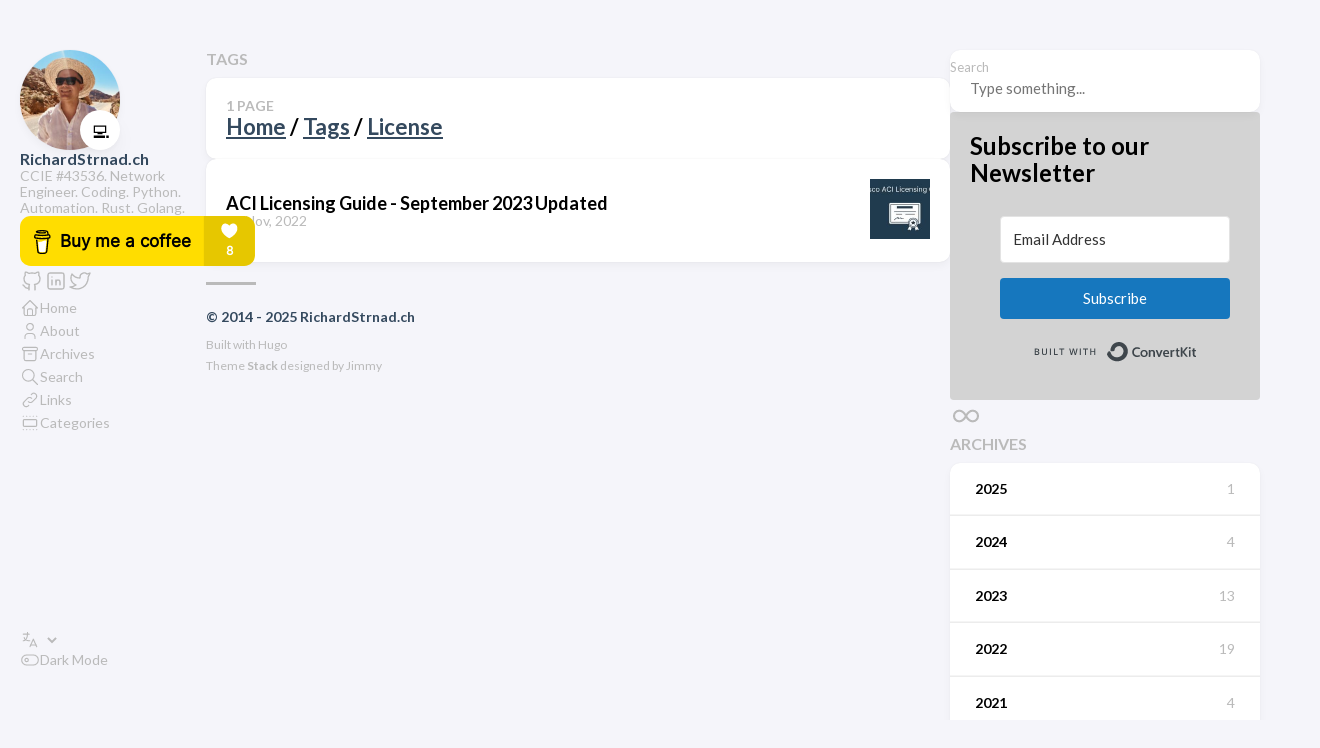

--- FILE ---
content_type: text/html; charset=utf-8
request_url: https://www.richardstrnad.ch/tags/license/
body_size: 11893
content:
<!DOCTYPE html>
<html lang="en-us" dir="ltr">
    <head><meta charset='utf-8'>
<meta name='viewport' content='width=device-width, initial-scale=1'><meta name='description' content='CCIE #43536. Network Engineer. Coding. Python. Automation. Rust. Golang.'><title>Tag: License - RichardStrnad.ch</title>

<link rel='canonical' href='https://www.richardstrnad.ch/tags/license/'>

<link rel="stylesheet" href="/scss/style.min.aa1a33b43d60d3a0919b84d62cdd61c5962a0eb105e277d19e95f0687311f08b.css"><meta property='og:title' content='Tag: License - RichardStrnad.ch'>
<meta property='og:description' content='CCIE #43536. Network Engineer. Coding. Python. Automation. Rust. Golang.'>
<meta property='og:url' content='https://www.richardstrnad.ch/tags/license/'>
<meta property='og:site_name' content='RichardStrnad.ch'>
<meta property='og:type' content='website'><meta property='og:updated_time' content=' 2025-01-31T00:00:00&#43;00:00 '/>
<meta name="twitter:title" content="Tag: License - RichardStrnad.ch">
<meta name="twitter:description" content="CCIE #43536. Network Engineer. Coding. Python. Automation. Rust. Golang."><link rel="alternate" type="application/rss&#43;xml" href="https://www.richardstrnad.ch/tags/license/index.xml">
<link rel="shortcut icon" href="https://www.richardstrnad.ch/favicon.ico" />


<script async data-uid="46da245167" src="https://richardstrnad.ck.page/46da245167/index.js"></script>


      <script async src="https://www.googletagmanager.com/gtag/js?id=G-4XJSBP54WB"></script>
      <script>
        var doNotTrack = false;
        if ( false ) {
          var dnt = (navigator.doNotTrack || window.doNotTrack || navigator.msDoNotTrack);
          var doNotTrack = (dnt == "1" || dnt == "yes");
        }
        if (!doNotTrack) {
          window.dataLayer = window.dataLayer || [];
          function gtag(){dataLayer.push(arguments);}
          gtag('js', new Date());
          gtag('config', 'G-4XJSBP54WB');
        }
      </script>
    </head>
    <body class="">
    <script>
        (function() {
            const colorSchemeKey = 'StackColorScheme';
            if(!localStorage.getItem(colorSchemeKey)){
                localStorage.setItem(colorSchemeKey, "auto");
            }
        })();
    </script><script>
    (function() {
        const colorSchemeKey = 'StackColorScheme';
        const colorSchemeItem = localStorage.getItem(colorSchemeKey);
        const supportDarkMode = window.matchMedia('(prefers-color-scheme: dark)').matches === true;

        if (colorSchemeItem == 'dark' || colorSchemeItem === 'auto' && supportDarkMode) {
            

            document.documentElement.dataset.scheme = 'dark';
        } else {
            document.documentElement.dataset.scheme = 'light';
        }
    })();
</script>
<div class="container main-container flex on-phone--column extended"><aside class="sidebar left-sidebar sticky ">
    <button class="hamburger hamburger--spin" type="button" id="toggle-menu" aria-label="Toggle Menu">
        <span class="hamburger-box">
            <span class="hamburger-inner"></span>
        </span>
    </button>

    <header>
        
            
            <figure class="site-avatar">
                <a href="/">
                
                    
                    
                    
                        
                        <img src="/img/avatar_hu4946602673871317135.jpeg" width="300"
                            height="300" class="site-logo" loading="lazy" alt="Avatar">
                    
                
                </a>
                
                    <span class="emoji">💻</span>
                
            </figure>
            
        
        
        <div class="site-meta">
            <h1 class="site-name"><a href="/">RichardStrnad.ch</a></h1>
            <h2 class="site-description">CCIE #43536. Network Engineer. Coding. Python. Automation. Rust. Golang.</h2>
        </div>
    </header><a href="https://www.buymeacoffee.com/rnnr"><img
    src="https://img.buymeacoffee.com/button-api/?text=Buy me a coffee&emoji=&slug=rnnr&button_colour=FFDD00&font_colour=000000&font_family=Inter&outline_colour=000000&coffee_colour=ffffff" /></a>
<ol class="social-menu">
            
                <li>
                    <a 
                        href='https://github.com/richardstrnad'
                        target="_blank"
                        title="GitHub"
                    >
                        
                        
                            <svg xmlns="http://www.w3.org/2000/svg" class="icon icon-tabler icon-tabler-brand-github" width="24" height="24" viewBox="0 0 24 24" stroke-width="2" stroke="currentColor" fill="none" stroke-linecap="round" stroke-linejoin="round">
  <path stroke="none" d="M0 0h24v24H0z" fill="none"/>
  <path d="M9 19c-4.3 1.4 -4.3 -2.5 -6 -3m12 5v-3.5c0 -1 .1 -1.4 -.5 -2c2.8 -.3 5.5 -1.4 5.5 -6a4.6 4.6 0 0 0 -1.3 -3.2a4.2 4.2 0 0 0 -.1 -3.2s-1.1 -.3 -3.5 1.3a12.3 12.3 0 0 0 -6.2 0c-2.4 -1.6 -3.5 -1.3 -3.5 -1.3a4.2 4.2 0 0 0 -.1 3.2a4.6 4.6 0 0 0 -1.3 3.2c0 4.6 2.7 5.7 5.5 6c-.6 .6 -.6 1.2 -.5 2v3.5" />
</svg>



                        
                    </a>
                </li>
            
                <li>
                    <a 
                        href='https://www.linkedin.com/in/richard-strnad-47772a3b'
                        target="_blank"
                        title="Linkedin"
                    >
                        
                        
                            <svg xmlns="http://www.w3.org/2000/svg" class="icon icon-tabler icon-tabler-brand-linkedin" width="24" height="24" viewBox="0 0 24 24" stroke-width="2" stroke="currentColor" fill="none" stroke-linecap="round" stroke-linejoin="round">
   <path stroke="none" d="M0 0h24v24H0z" fill="none"></path>
   <rect x="4" y="4" width="16" height="16" rx="2"></rect>
   <line x1="8" y1="11" x2="8" y2="16"></line>
   <line x1="8" y1="8" x2="8" y2="8.01"></line>
   <line x1="12" y1="16" x2="12" y2="11"></line>
   <path d="M16 16v-3a2 2 0 0 0 -4 0"></path>
</svg>
                        
                    </a>
                </li>
            
                <li>
                    <a 
                        href='https://twitter.com/RichardStrnad'
                        target="_blank"
                        title="Twitter"
                    >
                        
                        
                            <svg xmlns="http://www.w3.org/2000/svg" class="icon icon-tabler icon-tabler-brand-twitter" width="24" height="24" viewBox="0 0 24 24" stroke-width="2" stroke="currentColor" fill="none" stroke-linecap="round" stroke-linejoin="round">
  <path stroke="none" d="M0 0h24v24H0z" fill="none"/>
  <path d="M22 4.01c-1 .49 -1.98 .689 -3 .99c-1.121 -1.265 -2.783 -1.335 -4.38 -.737s-2.643 2.06 -2.62 3.737v1c-3.245 .083 -6.135 -1.395 -8 -4c0 0 -4.182 7.433 4 11c-1.872 1.247 -3.739 2.088 -6 2c3.308 1.803 6.913 2.423 10.034 1.517c3.58 -1.04 6.522 -3.723 7.651 -7.742a13.84 13.84 0 0 0 .497 -3.753c-.002 -.249 1.51 -2.772 1.818 -4.013z" />
</svg>



                        
                    </a>
                </li>
            
        </ol><ol class="menu" id="main-menu">
        
        
        

        <li >
            <a href='/' >
                
                
                
                    <svg xmlns="http://www.w3.org/2000/svg" class="icon icon-tabler icon-tabler-home" width="24" height="24" viewBox="0 0 24 24" stroke-width="2" stroke="currentColor" fill="none" stroke-linecap="round" stroke-linejoin="round">
  <path stroke="none" d="M0 0h24v24H0z"/>
  <polyline points="5 12 3 12 12 3 21 12 19 12" />
  <path d="M5 12v7a2 2 0 0 0 2 2h10a2 2 0 0 0 2 -2v-7" />
  <path d="M9 21v-6a2 2 0 0 1 2 -2h2a2 2 0 0 1 2 2v6" />
</svg>



                
                <span>Home</span>
            </a>
        </li>
        
        

        <li >
            <a href='/about/' >
                
                
                
                    <svg xmlns="http://www.w3.org/2000/svg" class="icon icon-tabler icon-tabler-user" width="24" height="24" viewBox="0 0 24 24" stroke-width="2" stroke="currentColor" fill="none" stroke-linecap="round" stroke-linejoin="round">
  <path stroke="none" d="M0 0h24v24H0z"/>
  <circle cx="12" cy="7" r="4" />
  <path d="M6 21v-2a4 4 0 0 1 4 -4h4a4 4 0 0 1 4 4v2" />
</svg>



                
                <span>About</span>
            </a>
        </li>
        
        

        <li >
            <a href='/archives/' >
                
                
                
                    <svg xmlns="http://www.w3.org/2000/svg" class="icon icon-tabler icon-tabler-archive" width="24" height="24" viewBox="0 0 24 24" stroke-width="2" stroke="currentColor" fill="none" stroke-linecap="round" stroke-linejoin="round">
  <path stroke="none" d="M0 0h24v24H0z"/>
  <rect x="3" y="4" width="18" height="4" rx="2" />
  <path d="M5 8v10a2 2 0 0 0 2 2h10a2 2 0 0 0 2 -2v-10" />
  <line x1="10" y1="12" x2="14" y2="12" />
</svg>



                
                <span>Archives</span>
            </a>
        </li>
        
        

        <li >
            <a href='/search/' >
                
                
                
                    <svg xmlns="http://www.w3.org/2000/svg" class="icon icon-tabler icon-tabler-search" width="24" height="24" viewBox="0 0 24 24" stroke-width="2" stroke="currentColor" fill="none" stroke-linecap="round" stroke-linejoin="round">
  <path stroke="none" d="M0 0h24v24H0z"/>
  <circle cx="10" cy="10" r="7" />
  <line x1="21" y1="21" x2="15" y2="15" />
</svg>



                
                <span>Search</span>
            </a>
        </li>
        
        

        <li >
            <a href='/links/' >
                
                
                
                    <svg xmlns="http://www.w3.org/2000/svg" class="icon icon-tabler icon-tabler-link" width="24" height="24" viewBox="0 0 24 24" stroke-width="2" stroke="currentColor" fill="none" stroke-linecap="round" stroke-linejoin="round">
  <path stroke="none" d="M0 0h24v24H0z"/>
  <path d="M10 14a3.5 3.5 0 0 0 5 0l4 -4a3.5 3.5 0 0 0 -5 -5l-.5 .5" />
  <path d="M14 10a3.5 3.5 0 0 0 -5 0l-4 4a3.5 3.5 0 0 0 5 5l.5 -.5" />
</svg>



                
                <span>Links</span>
            </a>
        </li>
        
        

        <li >
            <a href='/categories/' >
                
                
                
                    <svg xmlns="http://www.w3.org/2000/svg" class="icon icon-tabler icon-tabler-section" width="24" height="24" viewBox="0 0 24 24" stroke-width="2" stroke="currentColor" fill="none" stroke-linecap="round" stroke-linejoin="round">
   <path stroke="none" d="M0 0h24v24H0z" fill="none"></path>
   <path d="M20 20h.01"></path>
   <path d="M4 20h.01"></path>
   <path d="M8 20h.01"></path>
   <path d="M12 20h.01"></path>
   <path d="M16 20h.01"></path>
   <path d="M20 4h.01"></path>
   <path d="M4 4h.01"></path>
   <path d="M8 4h.01"></path>
   <path d="M12 4h.01"></path>
   <path d="M16 4l0 0"></path>
   <rect x="4" y="8" width="16" height="8" rx="1"></rect>
</svg>
                
                <span>Categories</span>
            </a>
        </li>
        

        <div class="menu-bottom-section">
                <li id="i18n-switch">  
                    <svg xmlns="http://www.w3.org/2000/svg" class="icon icon-tabler icon-tabler-language" width="24" height="24" viewBox="0 0 24 24" stroke-width="2" stroke="currentColor" fill="none" stroke-linecap="round" stroke-linejoin="round">
  <path stroke="none" d="M0 0h24v24H0z" fill="none"/>
  <path d="M4 5h7" />
  <path d="M9 3v2c0 4.418 -2.239 8 -5 8" />
  <path d="M5 9c-.003 2.144 2.952 3.908 6.7 4" />
  <path d="M12 20l4 -9l4 9" />
  <path d="M19.1 18h-6.2" />
</svg>



                    <select name="language" onchange="window.location.href = this.selectedOptions[0].value">
                        
                            <option value="https://www.richardstrnad.ch/" selected></option>
                        
                    </select>
                </li>
            
            
            
                <li id="dark-mode-toggle">
                    <svg xmlns="http://www.w3.org/2000/svg" class="icon icon-tabler icon-tabler-toggle-left" width="24" height="24" viewBox="0 0 24 24" stroke-width="2" stroke="currentColor" fill="none" stroke-linecap="round" stroke-linejoin="round">
  <path stroke="none" d="M0 0h24v24H0z"/>
  <circle cx="8" cy="12" r="2" />
  <rect x="2" y="6" width="20" height="12" rx="6" />
</svg>



                    <svg xmlns="http://www.w3.org/2000/svg" class="icon icon-tabler icon-tabler-toggle-right" width="24" height="24" viewBox="0 0 24 24" stroke-width="2" stroke="currentColor" fill="none" stroke-linecap="round" stroke-linejoin="round">
  <path stroke="none" d="M0 0h24v24H0z"/>
  <circle cx="16" cy="12" r="2" />
  <rect x="2" y="6" width="20" height="12" rx="6" />
</svg>



                    <span>Dark Mode</span>
                </li>
            
        </div>
    </ol>
</aside>
<main class="main full-width">
    <header>
        <h3 class="section-title">
            
                Tags
            
        </h3>

        <div class="section-card">
            <div class="section-details">
                <h3 class="section-count">1 page</h3>
                <section class="section-breadcrumbs">
  <h1 class="section-term">
  
  
  
  
  
  
  
  <a href="https://www.richardstrnad.ch/">Home</a>
  
  
   / 
  <a href="https://www.richardstrnad.ch/tags/">Tags</a>
  
  
   / 
  <a href="https://www.richardstrnad.ch/tags/license/">License</a>
  
  </h1>
</section>
 
                
            </div>
        </div>
    </header>
    
    <section class="article-list--compact">
        
            <article>
    <a href="/posts/aci-licensing/">
        <div class="article-details">
            <h2 class="article-title">ACI Licensing Guide - September 2023 Updated</h2>
            <footer class="article-time">
                <time datetime='2022-11-25T00:00:00Z'>25 Nov, 2022</time>
            </footer>
        </div>
            <div class="article-image">
                <img src="/posts/aci-licensing/licensing_hu5355645446523530428.jpg" 
                        width="120"
                        height="120" 
                        alt="ACI Licensing Guide - September 2023 Updated"
                        loading="lazy">
                
            </div>
        
    </a>
</article>
        
    </section>
<footer class="site-footer">
    <section class="copyright">
        &copy; 
        
            2014 - 
        
        2025 RichardStrnad.ch
    </section>
    
    <section class="powerby">
        Built with <a href="https://gohugo.io/" target="_blank" rel="noopener">Hugo</a> <br />
        Theme <b><a href="https://github.com/CaiJimmy/hugo-theme-stack" target="_blank" rel="noopener" data-version="3.11.0">Stack</a></b> designed by <a href="https://jimmycai.com" target="_blank" rel="noopener">Jimmy</a>
    </section>
</footer>


            </main>
    <aside class="sidebar right-sidebar sticky">
  
  
  <form action="/search/" class="search-form widget" >
        <p>
            <label>Search</label>
            <input name="keyword" required placeholder="Type something..." />
        
            <button title="Search">
                <svg xmlns="http://www.w3.org/2000/svg" class="icon icon-tabler icon-tabler-search" width="24" height="24" viewBox="0 0 24 24" stroke-width="2" stroke="currentColor" fill="none" stroke-linecap="round" stroke-linejoin="round">
  <path stroke="none" d="M0 0h24v24H0z"/>
  <circle cx="10" cy="10" r="7" />
  <line x1="21" y1="21" x2="15" y2="15" />
</svg>



            </button>
        </p>
    </form>
  
  
  
  <script src="https://f.convertkit.com/ckjs/ck.5.js"></script>
<div style="background-color: lightgray; margin: auto; border-radius: 0.375rem; padding: 0 2rem 0 2rem;">
  <h2>Subscribe to our Newsletter<h2>
      <form action="https://app.convertkit.com/forms/5446751/subscriptions" class="seva-form formkit-form" method="post"
        data-sv-form="5446751" data-uid="a0589cd411" data-format="inline" data-version="5"
        data-options="{&quot;settings&quot;:{&quot;after_subscribe&quot;:{&quot;action&quot;:&quot;message&quot;,&quot;success_message&quot;:&quot;Success! Now check your email to confirm your subscription.&quot;,&quot;redirect_url&quot;:&quot;&quot;},&quot;analytics&quot;:{&quot;google&quot;:null,&quot;fathom&quot;:null,&quot;facebook&quot;:null,&quot;segment&quot;:null,&quot;pinterest&quot;:null,&quot;sparkloop&quot;:null,&quot;googletagmanager&quot;:null},&quot;modal&quot;:{&quot;trigger&quot;:&quot;timer&quot;,&quot;scroll_percentage&quot;:null,&quot;timer&quot;:5,&quot;devices&quot;:&quot;all&quot;,&quot;show_once_every&quot;:15},&quot;powered_by&quot;:{&quot;show&quot;:true,&quot;url&quot;:&quot;https://convertkit.com/features/forms?utm_campaign=poweredby&amp;utm_content=form&amp;utm_medium=referral&amp;utm_source=dynamic&quot;},&quot;recaptcha&quot;:{&quot;enabled&quot;:false},&quot;return_visitor&quot;:{&quot;action&quot;:&quot;show&quot;,&quot;custom_content&quot;:&quot;&quot;},&quot;slide_in&quot;:{&quot;display_in&quot;:&quot;bottom_right&quot;,&quot;trigger&quot;:&quot;timer&quot;,&quot;scroll_percentage&quot;:null,&quot;timer&quot;:5,&quot;devices&quot;:&quot;all&quot;,&quot;show_once_every&quot;:15},&quot;sticky_bar&quot;:{&quot;display_in&quot;:&quot;top&quot;,&quot;trigger&quot;:&quot;timer&quot;,&quot;scroll_percentage&quot;:null,&quot;timer&quot;:5,&quot;devices&quot;:&quot;all&quot;,&quot;show_once_every&quot;:15}},&quot;version&quot;:&quot;5&quot;}"
        min-width="400 500 600 700 800">
        <div data-style="clean">
          <ul class="formkit-alert formkit-alert-error" data-element="errors" data-group="alert"></ul>
          <div data-element="fields" data-stacked="false" class="seva-fields formkit-fields">
            <div class="formkit-field"><input class="formkit-input" name="email_address" aria-label="Email Address"
                placeholder="Email Address" required="" type="email"
                style="color: rgb(0, 0, 0); border-color: rgb(227, 227, 227); border-radius: 4px; font-weight: 400;">
            </div>
            <button data-element="submit" class="formkit-submit formkit-submit"
              style="color: rgb(255, 255, 255); background-color: rgb(22, 119, 190); border-radius: 4px; font-weight: 400;">
              <div class="formkit-spinner">
                <div></div>
                <div></div>
                <div></div>
              </div><span class="">Subscribe</span>
            </button>
          </div>
          <div class="formkit-powered-by-convertkit-container"><a
              href="https://convertkit.com/features/forms?utm_campaign=poweredby&amp;utm_content=form&amp;utm_medium=referral&amp;utm_source=dynamic"
              data-element="powered-by" class="formkit-powered-by-convertkit" data-variant="dark" target="_blank"
              rel="nofollow">Built with ConvertKit</a></div>
        </div>
        <style>
          .formkit-form[data-uid="a0589cd411"] * {
            box-sizing: border-box;
          }

          .formkit-form[data-uid="a0589cd411"] {
            -webkit-font-smoothing: antialiased;
            -moz-osx-font-smoothing: grayscale;
          }

          .formkit-form[data-uid="a0589cd411"] legend {
            border: none;
            font-size: inherit;
            margin-bottom: 10px;
            padding: 0;
            position: relative;
            display: table;
          }

          .formkit-form[data-uid="a0589cd411"] fieldset {
            border: 0;
            padding: 0.01em 0 0 0;
            margin: 0;
            min-width: 0;
          }

          .formkit-form[data-uid="a0589cd411"] body:not(:-moz-handler-blocked) fieldset {
            display: table-cell;
          }

          .formkit-form[data-uid="a0589cd411"] h1,
          .formkit-form[data-uid="a0589cd411"] h2,
          .formkit-form[data-uid="a0589cd411"] h3,
          .formkit-form[data-uid="a0589cd411"] h4,
          .formkit-form[data-uid="a0589cd411"] h5,
          .formkit-form[data-uid="a0589cd411"] h6 {
            color: inherit;
            font-size: inherit;
            font-weight: inherit;
          }

          .formkit-form[data-uid="a0589cd411"] h2 {
            font-size: 1.5em;
            margin: 1em 0;
          }

          .formkit-form[data-uid="a0589cd411"] h3 {
            font-size: 1.17em;
            margin: 1em 0;
          }

          .formkit-form[data-uid="a0589cd411"] p {
            color: inherit;
            font-size: inherit;
            font-weight: inherit;
          }

          .formkit-form[data-uid="a0589cd411"] ol:not([template-default]),
          .formkit-form[data-uid="a0589cd411"] ul:not([template-default]),
          .formkit-form[data-uid="a0589cd411"] blockquote:not([template-default]) {
            text-align: left;
          }

          .formkit-form[data-uid="a0589cd411"] p:not([template-default]),
          .formkit-form[data-uid="a0589cd411"] hr:not([template-default]),
          .formkit-form[data-uid="a0589cd411"] blockquote:not([template-default]),
          .formkit-form[data-uid="a0589cd411"] ol:not([template-default]),
          .formkit-form[data-uid="a0589cd411"] ul:not([template-default]) {
            color: inherit;
            font-style: initial;
          }

          .formkit-form[data-uid="a0589cd411"] .ordered-list,
          .formkit-form[data-uid="a0589cd411"] .unordered-list {
            list-style-position: outside !important;
            padding-left: 1em;
          }

          .formkit-form[data-uid="a0589cd411"] .list-item {
            padding-left: 0;
          }

          .formkit-form[data-uid="a0589cd411"][data-format="modal"] {
            display: none;
          }

          .formkit-form[data-uid="a0589cd411"][data-format="slide in"] {
            display: none;
          }

          .formkit-form[data-uid="a0589cd411"][data-format="sticky bar"] {
            display: none;
          }

          .formkit-sticky-bar .formkit-form[data-uid="a0589cd411"][data-format="sticky bar"] {
            display: block;
          }

          .formkit-form[data-uid="a0589cd411"] .formkit-input,
          .formkit-form[data-uid="a0589cd411"] .formkit-select,
          .formkit-form[data-uid="a0589cd411"] .formkit-checkboxes {
            width: 100%;
          }

          .formkit-form[data-uid="a0589cd411"] .formkit-button,
          .formkit-form[data-uid="a0589cd411"] .formkit-submit {
            border: 0;
            border-radius: 5px;
            color: #ffffff;
            cursor: pointer;
            display: inline-block;
            text-align: center;
            font-size: 15px;
            font-weight: 500;
            cursor: pointer;
            margin-bottom: 15px;
            overflow: hidden;
            padding: 0;
            position: relative;
            vertical-align: middle;
          }

          .formkit-form[data-uid="a0589cd411"] .formkit-button:hover,
          .formkit-form[data-uid="a0589cd411"] .formkit-submit:hover,
          .formkit-form[data-uid="a0589cd411"] .formkit-button:focus,
          .formkit-form[data-uid="a0589cd411"] .formkit-submit:focus {
            outline: none;
          }

          .formkit-form[data-uid="a0589cd411"] .formkit-button:hover>span,
          .formkit-form[data-uid="a0589cd411"] .formkit-submit:hover>span,
          .formkit-form[data-uid="a0589cd411"] .formkit-button:focus>span,
          .formkit-form[data-uid="a0589cd411"] .formkit-submit:focus>span {
            background-color: rgba(0, 0, 0, 0.1);
          }

          .formkit-form[data-uid="a0589cd411"] .formkit-button>span,
          .formkit-form[data-uid="a0589cd411"] .formkit-submit>span {
            display: block;
            -webkit-transition: all 300ms ease-in-out;
            transition: all 300ms ease-in-out;
            padding: 12px 24px;
          }

          .formkit-form[data-uid="a0589cd411"] .formkit-input {
            background: #ffffff;
            font-size: 15px;
            padding: 12px;
            border: 1px solid #e3e3e3;
            -webkit-flex: 1 0 auto;
            -ms-flex: 1 0 auto;
            flex: 1 0 auto;
            line-height: 1.4;
            margin: 0;
            -webkit-transition: border-color ease-out 300ms;
            transition: border-color ease-out 300ms;
          }

          .formkit-form[data-uid="a0589cd411"] .formkit-input:focus {
            outline: none;
            border-color: #1677be;
            -webkit-transition: border-color ease 300ms;
            transition: border-color ease 300ms;
          }

          .formkit-form[data-uid="a0589cd411"] .formkit-input::-webkit-input-placeholder {
            color: inherit;
            opacity: 0.8;
          }

          .formkit-form[data-uid="a0589cd411"] .formkit-input::-moz-placeholder {
            color: inherit;
            opacity: 0.8;
          }

          .formkit-form[data-uid="a0589cd411"] .formkit-input:-ms-input-placeholder {
            color: inherit;
            opacity: 0.8;
          }

          .formkit-form[data-uid="a0589cd411"] .formkit-input::placeholder {
            color: inherit;
            opacity: 0.8;
          }

          .formkit-form[data-uid="a0589cd411"] [data-group="dropdown"] {
            position: relative;
            display: inline-block;
            width: 100%;
          }

          .formkit-form[data-uid="a0589cd411"] [data-group="dropdown"]::before {
            content: "";
            top: calc(50% - 2.5px);
            right: 10px;
            position: absolute;
            pointer-events: none;
            border-color: #4f4f4f transparent transparent transparent;
            border-style: solid;
            border-width: 6px 6px 0 6px;
            height: 0;
            width: 0;
            z-index: 999;
          }

          .formkit-form[data-uid="a0589cd411"] [data-group="dropdown"] select {
            height: auto;
            width: 100%;
            cursor: pointer;
            color: #333333;
            line-height: 1.4;
            margin-bottom: 0;
            padding: 0 6px;
            -webkit-appearance: none;
            -moz-appearance: none;
            appearance: none;
            font-size: 15px;
            padding: 12px;
            padding-right: 25px;
            border: 1px solid #e3e3e3;
            background: #ffffff;
          }

          .formkit-form[data-uid="a0589cd411"] [data-group="dropdown"] select:focus {
            outline: none;
          }

          .formkit-form[data-uid="a0589cd411"] [data-group="checkboxes"] {
            text-align: left;
            margin: 0;
          }

          .formkit-form[data-uid="a0589cd411"] [data-group="checkboxes"] [data-group="checkbox"] {
            margin-bottom: 10px;
          }

          .formkit-form[data-uid="a0589cd411"] [data-group="checkboxes"] [data-group="checkbox"] * {
            cursor: pointer;
          }

          .formkit-form[data-uid="a0589cd411"] [data-group="checkboxes"] [data-group="checkbox"]:last-of-type {
            margin-bottom: 0;
          }

          .formkit-form[data-uid="a0589cd411"] [data-group="checkboxes"] [data-group="checkbox"] input[type="checkbox"] {
            display: none;
          }

          .formkit-form[data-uid="a0589cd411"] [data-group="checkboxes"] [data-group="checkbox"] input[type="checkbox"]+label::after {
            content: none;
          }

          .formkit-form[data-uid="a0589cd411"] [data-group="checkboxes"] [data-group="checkbox"] input[type="checkbox"]:checked+label::after {
            border-color: #ffffff;
            content: "";
          }

          .formkit-form[data-uid="a0589cd411"] [data-group="checkboxes"] [data-group="checkbox"] input[type="checkbox"]:checked+label::before {
            background: #10bf7a;
            border-color: #10bf7a;
          }

          .formkit-form[data-uid="a0589cd411"] [data-group="checkboxes"] [data-group="checkbox"] label {
            position: relative;
            display: inline-block;
            padding-left: 28px;
          }

          .formkit-form[data-uid="a0589cd411"] [data-group="checkboxes"] [data-group="checkbox"] label::before,
          .formkit-form[data-uid="a0589cd411"] [data-group="checkboxes"] [data-group="checkbox"] label::after {
            position: absolute;
            content: "";
            display: inline-block;
          }

          .formkit-form[data-uid="a0589cd411"] [data-group="checkboxes"] [data-group="checkbox"] label::before {
            height: 16px;
            width: 16px;
            border: 1px solid #e3e3e3;
            background: #ffffff;
            left: 0px;
            top: 3px;
          }

          .formkit-form[data-uid="a0589cd411"] [data-group="checkboxes"] [data-group="checkbox"] label::after {
            height: 4px;
            width: 8px;
            border-left: 2px solid #4d4d4d;
            border-bottom: 2px solid #4d4d4d;
            -webkit-transform: rotate(-45deg);
            -ms-transform: rotate(-45deg);
            transform: rotate(-45deg);
            left: 4px;
            top: 8px;
          }

          .formkit-form[data-uid="a0589cd411"] .formkit-alert {
            background: #f9fafb;
            border: 1px solid #e3e3e3;
            border-radius: 5px;
            -webkit-flex: 1 0 auto;
            -ms-flex: 1 0 auto;
            flex: 1 0 auto;
            list-style: none;
            margin: 25px auto;
            padding: 12px;
            text-align: center;
            width: 100%;
          }

          .formkit-form[data-uid="a0589cd411"] .formkit-alert:empty {
            display: none;
          }

          .formkit-form[data-uid="a0589cd411"] .formkit-alert-success {
            background: #d3fbeb;
            border-color: #10bf7a;
            color: #0c905c;
          }

          .formkit-form[data-uid="a0589cd411"] .formkit-alert-error {
            background: #fde8e2;
            border-color: #f2643b;
            color: #ea4110;
          }

          .formkit-form[data-uid="a0589cd411"] .formkit-spinner {
            display: -webkit-box;
            display: -webkit-flex;
            display: -ms-flexbox;
            display: flex;
            height: 0px;
            width: 0px;
            margin: 0 auto;
            position: absolute;
            top: 0;
            left: 0;
            right: 0;
            width: 0px;
            overflow: hidden;
            text-align: center;
            -webkit-transition: all 300ms ease-in-out;
            transition: all 300ms ease-in-out;
          }

          .formkit-form[data-uid="a0589cd411"] .formkit-spinner>div {
            margin: auto;
            width: 12px;
            height: 12px;
            background-color: #fff;
            opacity: 0.3;
            border-radius: 100%;
            display: inline-block;
            -webkit-animation: formkit-bouncedelay-formkit-form-data-uid-a0589cd411- 1.4s infinite ease-in-out both;
            animation: formkit-bouncedelay-formkit-form-data-uid-a0589cd411- 1.4s infinite ease-in-out both;
          }

          .formkit-form[data-uid="a0589cd411"] .formkit-spinner>div:nth-child(1) {
            -webkit-animation-delay: -0.32s;
            animation-delay: -0.32s;
          }

          .formkit-form[data-uid="a0589cd411"] .formkit-spinner>div:nth-child(2) {
            -webkit-animation-delay: -0.16s;
            animation-delay: -0.16s;
          }

          .formkit-form[data-uid="a0589cd411"] .formkit-submit[data-active] .formkit-spinner {
            opacity: 1;
            height: 100%;
            width: 50px;
          }

          .formkit-form[data-uid="a0589cd411"] .formkit-submit[data-active] .formkit-spinner~span {
            opacity: 0;
          }

          .formkit-form[data-uid="a0589cd411"] .formkit-powered-by[data-active="false"] {
            opacity: 0.35;
          }

          .formkit-form[data-uid="a0589cd411"] .formkit-powered-by-convertkit-container {
            display: -webkit-box;
            display: -webkit-flex;
            display: -ms-flexbox;
            display: flex;
            width: 100%;
            z-index: 5;
            margin: 10px 0;
            position: relative;
          }

          .formkit-form[data-uid="a0589cd411"] .formkit-powered-by-convertkit-container[data-active="false"] {
            opacity: 0.35;
          }

          .formkit-form[data-uid="a0589cd411"] .formkit-powered-by-convertkit {
            -webkit-align-items: center;
            -webkit-box-align: center;
            -ms-flex-align: center;
            align-items: center;
            background-color: #ffffff;
            border: 1px solid #dde2e7;
            border-radius: 4px;
            color: #373f45;
            cursor: pointer;
            display: block;
            height: 36px;
            margin: 0 auto;
            opacity: 0.95;
            padding: 0;
            -webkit-text-decoration: none;
            text-decoration: none;
            text-indent: 100%;
            -webkit-transition: ease-in-out all 200ms;
            transition: ease-in-out all 200ms;
            white-space: nowrap;
            overflow: hidden;
            -webkit-user-select: none;
            -moz-user-select: none;
            -ms-user-select: none;
            user-select: none;
            width: 190px;
            background-repeat: no-repeat;
            background-position: center;
            background-image: url("data:image/svg+xml;charset=utf8,%3Csvg width='162' height='20' viewBox='0 0 162 20' fill='none' xmlns='http://www.w3.org/2000/svg'%3E%3Cpath d='M83.0561 15.2457C86.675 15.2457 89.4722 12.5154 89.4722 9.14749C89.4722 5.99211 86.8443 4.06563 85.1038 4.06563C82.6801 4.06563 80.7373 5.76407 80.4605 8.28551C80.4092 8.75244 80.0387 9.14403 79.5686 9.14069C78.7871 9.13509 77.6507 9.12841 76.9314 9.13092C76.6217 9.13199 76.3658 8.88106 76.381 8.57196C76.4895 6.38513 77.2218 4.3404 78.618 2.76974C80.1695 1.02445 82.4289 0 85.1038 0C89.5979 0 93.8406 4.07791 93.8406 9.14749C93.8406 14.7608 89.1832 19.3113 83.1517 19.3113C78.8502 19.3113 74.5179 16.5041 73.0053 12.5795C72.9999 12.565 72.9986 12.5492 73.0015 12.534C73.0218 12.4179 73.0617 12.3118 73.1011 12.2074C73.1583 12.0555 73.2143 11.907 73.2062 11.7359L73.18 11.1892C73.174 11.0569 73.2075 10.9258 73.2764 10.8127C73.3452 10.6995 73.4463 10.6094 73.5666 10.554L73.7852 10.4523C73.9077 10.3957 74.0148 10.3105 74.0976 10.204C74.1803 10.0974 74.2363 9.97252 74.2608 9.83983C74.3341 9.43894 74.6865 9.14749 75.0979 9.14749C75.7404 9.14749 76.299 9.57412 76.5088 10.1806C77.5188 13.1 79.1245 15.2457 83.0561 15.2457Z' fill='%23373F45'/%3E%3Cpath d='M155.758 6.91365C155.028 6.91365 154.804 6.47916 154.804 5.98857C154.804 5.46997 154.986 5.06348 155.758 5.06348C156.53 5.06348 156.712 5.46997 156.712 5.98857C156.712 6.47905 156.516 6.91365 155.758 6.91365ZM142.441 12.9304V9.32833L141.415 9.32323V8.90392C141.415 8.44719 141.786 8.07758 142.244 8.07986L142.441 8.08095V6.55306L144.082 6.09057V8.08073H145.569V8.50416C145.569 8.61242 145.548 8.71961 145.506 8.81961C145.465 8.91961 145.404 9.01047 145.328 9.08699C145.251 9.16351 145.16 9.2242 145.06 9.26559C144.96 9.30698 144.853 9.32826 144.745 9.32822H144.082V12.7201C144.082 13.2423 144.378 13.4256 144.76 13.4887C145.209 13.5629 145.583 13.888 145.583 14.343V14.9626C144.029 14.9626 142.441 14.8942 142.441 12.9304Z' fill='%23373F45'/%3E%3Cpath d='M110.058 7.92554C108.417 7.88344 106.396 8.92062 106.396 11.5137C106.396 14.0646 108.417 15.0738 110.058 15.0318C111.742 15.0738 113.748 14.0646 113.748 11.5137C113.748 8.92062 111.742 7.88344 110.058 7.92554ZM110.07 13.7586C108.878 13.7586 108.032 12.8905 108.032 11.461C108.032 10.1013 108.878 9.20569 110.071 9.20569C111.263 9.20569 112.101 10.0995 112.101 11.459C112.101 12.8887 111.263 13.7586 110.07 13.7586Z' fill='%23373F45'/%3E%3Cpath d='M118.06 7.94098C119.491 7.94098 120.978 8.33337 120.978 11.1366V14.893H120.063C119.608 14.893 119.238 14.524 119.238 14.0689V10.9965C119.238 9.66506 118.747 9.16047 117.891 9.16047C117.414 9.16047 116.797 9.52486 116.502 9.81915V14.069C116.502 14.1773 116.481 14.2845 116.44 14.3845C116.398 14.4845 116.337 14.5753 116.261 14.6519C116.184 14.7284 116.093 14.7891 115.993 14.8305C115.893 14.8719 115.786 14.8931 115.678 14.8931H114.847V8.10918H115.773C115.932 8.10914 116.087 8.16315 116.212 8.26242C116.337 8.36168 116.424 8.50033 116.46 8.65577C116.881 8.19328 117.428 7.94098 118.06 7.94098ZM122.854 8.09713C123.024 8.09708 123.19 8.1496 123.329 8.2475C123.468 8.34541 123.574 8.48391 123.631 8.64405L125.133 12.8486L126.635 8.64415C126.692 8.48402 126.798 8.34551 126.937 8.2476C127.076 8.1497 127.242 8.09718 127.412 8.09724H128.598L126.152 14.3567C126.091 14.5112 125.986 14.6439 125.849 14.7374C125.711 14.831 125.549 14.881 125.383 14.8809H124.333L121.668 8.09713H122.854Z' fill='%23373F45'/%3E%3Cpath d='M135.085 14.5514C134.566 14.7616 133.513 15.0416 132.418 15.0416C130.496 15.0416 129.024 13.9345 129.024 11.4396C129.024 9.19701 130.451 7.99792 132.191 7.99792C134.338 7.99792 135.254 9.4378 135.158 11.3979C135.139 11.8029 134.786 12.0983 134.38 12.0983H130.679C130.763 13.1916 131.562 13.7662 132.615 13.7662C133.028 13.7662 133.462 13.7452 133.983 13.6481C134.535 13.545 135.085 13.9375 135.085 14.4985V14.5514ZM133.673 10.949C133.785 9.87621 133.061 9.28752 132.191 9.28752C131.321 9.28752 130.734 9.93979 130.679 10.9489L133.673 10.949Z' fill='%23373F45'/%3E%3Cpath d='M137.345 8.11122C137.497 8.11118 137.645 8.16229 137.765 8.25635C137.884 8.35041 137.969 8.48197 138.005 8.62993C138.566 8.20932 139.268 7.94303 139.759 7.94303C139.801 7.94303 140.068 7.94303 140.489 7.99913V8.7265C140.489 9.11748 140.15 9.4147 139.759 9.4147C139.31 9.4147 138.651 9.5829 138.131 9.8773V14.8951H136.462V8.11112L137.345 8.11122ZM156.6 14.0508V8.09104H155.769C155.314 8.09104 154.944 8.45999 154.944 8.9151V14.8748H155.775C156.23 14.8748 156.6 14.5058 156.6 14.0508ZM158.857 12.9447V9.34254H157.749V8.91912C157.749 8.46401 158.118 8.09506 158.574 8.09506H158.857V6.56739L160.499 6.10479V8.09506H161.986V8.51848C161.986 8.97359 161.617 9.34254 161.161 9.34254H160.499V12.7345C160.499 13.2566 160.795 13.44 161.177 13.503C161.626 13.5774 162 13.9024 162 14.3574V14.977C160.446 14.977 158.857 14.9086 158.857 12.9447ZM98.1929 10.1124C98.2033 6.94046 100.598 5.16809 102.895 5.16809C104.171 5.16809 105.342 5.44285 106.304 6.12953L105.914 6.6631C105.654 7.02011 105.16 7.16194 104.749 6.99949C104.169 6.7702 103.622 6.7218 103.215 6.7218C101.335 6.7218 99.9169 7.92849 99.9068 10.1123C99.9169 12.2959 101.335 13.5201 103.215 13.5201C103.622 13.5201 104.169 13.4717 104.749 13.2424C105.16 13.0799 105.654 13.2046 105.914 13.5615L106.304 14.0952C105.342 14.7819 104.171 15.0566 102.895 15.0566C100.598 15.0566 98.2033 13.2842 98.1929 10.1124ZM147.619 5.21768C148.074 5.21768 148.444 5.58663 148.444 6.04174V9.81968L151.82 5.58131C151.897 5.47733 151.997 5.39282 152.112 5.3346C152.227 5.27638 152.355 5.24607 152.484 5.24611H153.984L150.166 10.0615L153.984 14.8749H152.484C152.355 14.8749 152.227 14.8446 152.112 14.7864C151.997 14.7281 151.897 14.6436 151.82 14.5397L148.444 10.3025V14.0508C148.444 14.5059 148.074 14.8749 147.619 14.8749H146.746V5.21768H147.619Z' fill='%23373F45'/%3E%3Cpath d='M0.773438 6.5752H2.68066C3.56543 6.5752 4.2041 6.7041 4.59668 6.96191C4.99219 7.21973 5.18994 7.62695 5.18994 8.18359C5.18994 8.55859 5.09326 8.87061 4.8999 9.11963C4.70654 9.36865 4.42822 9.52539 4.06494 9.58984V9.63379C4.51611 9.71875 4.84717 9.88721 5.05811 10.1392C5.27197 10.3882 5.37891 10.7266 5.37891 11.1543C5.37891 11.7314 5.17676 12.1841 4.77246 12.5122C4.37109 12.8374 3.81152 13 3.09375 13H0.773438V6.5752ZM1.82373 9.22949H2.83447C3.27393 9.22949 3.59473 9.16064 3.79688 9.02295C3.99902 8.88232 4.1001 8.64502 4.1001 8.31104C4.1001 8.00928 3.99023 7.79102 3.77051 7.65625C3.55371 7.52148 3.20801 7.4541 2.7334 7.4541H1.82373V9.22949ZM1.82373 10.082V12.1167H2.93994C3.37939 12.1167 3.71045 12.0332 3.93311 11.8662C4.15869 11.6963 4.27148 11.4297 4.27148 11.0664C4.27148 10.7324 4.15723 10.4849 3.92871 10.3237C3.7002 10.1626 3.35303 10.082 2.88721 10.082H1.82373Z' fill='%23373F45'/%3E%3Cpath d='M13.011 6.5752V10.7324C13.011 11.207 12.9084 11.623 12.7034 11.9805C12.5012 12.335 12.2068 12.6089 11.8201 12.8022C11.4363 12.9927 10.9763 13.0879 10.4402 13.0879C9.6433 13.0879 9.02368 12.877 8.5813 12.4551C8.13892 12.0332 7.91772 11.4531 7.91772 10.7148V6.5752H8.9724V10.6401C8.9724 11.1704 9.09546 11.5615 9.34155 11.8135C9.58765 12.0654 9.96557 12.1914 10.4753 12.1914C11.4656 12.1914 11.9607 11.6714 11.9607 10.6313V6.5752H13.011Z' fill='%23373F45'/%3E%3Cpath d='M15.9146 13V6.5752H16.9649V13H15.9146Z' fill='%23373F45'/%3E%3Cpath d='M19.9255 13V6.5752H20.9758V12.0991H23.696V13H19.9255Z' fill='%23373F45'/%3E%3Cpath d='M28.2828 13H27.2325V7.47607H25.3428V6.5752H30.1724V7.47607H28.2828V13Z' fill='%23373F45'/%3E%3Cpath d='M41.9472 13H40.8046L39.7148 9.16796C39.6679 9.00097 39.6093 8.76074 39.539 8.44727C39.4687 8.13086 39.4262 7.91113 39.4116 7.78809C39.3823 7.97559 39.3339 8.21875 39.2665 8.51758C39.2021 8.81641 39.1479 9.03905 39.1039 9.18554L38.0405 13H36.8979L36.0673 9.7832L35.2236 6.5752H36.2958L37.2143 10.3193C37.3578 10.9199 37.4604 11.4502 37.5219 11.9102C37.5541 11.6611 37.6025 11.3828 37.6669 11.0752C37.7314 10.7676 37.79 10.5186 37.8427 10.3281L38.8886 6.5752H39.9301L41.0024 10.3457C41.1049 10.6943 41.2133 11.2158 41.3276 11.9102C41.3715 11.4912 41.477 10.958 41.644 10.3105L42.558 6.5752H43.6215L41.9472 13Z' fill='%23373F45'/%3E%3Cpath d='M45.7957 13V6.5752H46.846V13H45.7957Z' fill='%23373F45'/%3E%3Cpath d='M52.0258 13H50.9755V7.47607H49.0859V6.5752H53.9155V7.47607H52.0258V13Z' fill='%23373F45'/%3E%3Cpath d='M61.2312 13H60.1765V10.104H57.2146V13H56.1643V6.5752H57.2146V9.20312H60.1765V6.5752H61.2312V13Z' fill='%23373F45'/%3E%3C/svg%3E");
          }

          .formkit-form[data-uid="a0589cd411"] .formkit-powered-by-convertkit:hover,
          .formkit-form[data-uid="a0589cd411"] .formkit-powered-by-convertkit:focus {
            background-color: #ffffff;
            -webkit-transform: scale(1.025) perspective(1px);
            -ms-transform: scale(1.025) perspective(1px);
            transform: scale(1.025) perspective(1px);
            opacity: 1;
          }

          .formkit-form[data-uid="a0589cd411"] .formkit-powered-by-convertkit[data-variant="dark"],
          .formkit-form[data-uid="a0589cd411"] .formkit-powered-by-convertkit[data-variant="light"] {
            background-color: transparent;
            border-color: transparent;
            width: 166px;
          }

          .formkit-form[data-uid="a0589cd411"] .formkit-powered-by-convertkit[data-variant="light"] {
            color: #ffffff;
            background-image: url("data:image/svg+xml;charset=utf8,%3Csvg width='162' height='20' viewBox='0 0 162 20' fill='none' xmlns='http://www.w3.org/2000/svg'%3E%3Cpath d='M83.0561 15.2457C86.675 15.2457 89.4722 12.5154 89.4722 9.14749C89.4722 5.99211 86.8443 4.06563 85.1038 4.06563C82.6801 4.06563 80.7373 5.76407 80.4605 8.28551C80.4092 8.75244 80.0387 9.14403 79.5686 9.14069C78.7871 9.13509 77.6507 9.12841 76.9314 9.13092C76.6217 9.13199 76.3658 8.88106 76.381 8.57196C76.4895 6.38513 77.2218 4.3404 78.618 2.76974C80.1695 1.02445 82.4289 0 85.1038 0C89.5979 0 93.8406 4.07791 93.8406 9.14749C93.8406 14.7608 89.1832 19.3113 83.1517 19.3113C78.8502 19.3113 74.5179 16.5041 73.0053 12.5795C72.9999 12.565 72.9986 12.5492 73.0015 12.534C73.0218 12.4179 73.0617 12.3118 73.1011 12.2074C73.1583 12.0555 73.2143 11.907 73.2062 11.7359L73.18 11.1892C73.174 11.0569 73.2075 10.9258 73.2764 10.8127C73.3452 10.6995 73.4463 10.6094 73.5666 10.554L73.7852 10.4523C73.9077 10.3957 74.0148 10.3105 74.0976 10.204C74.1803 10.0974 74.2363 9.97252 74.2608 9.83983C74.3341 9.43894 74.6865 9.14749 75.0979 9.14749C75.7404 9.14749 76.299 9.57412 76.5088 10.1806C77.5188 13.1 79.1245 15.2457 83.0561 15.2457Z' fill='white'/%3E%3Cpath d='M155.758 6.91365C155.028 6.91365 154.804 6.47916 154.804 5.98857C154.804 5.46997 154.986 5.06348 155.758 5.06348C156.53 5.06348 156.712 5.46997 156.712 5.98857C156.712 6.47905 156.516 6.91365 155.758 6.91365ZM142.441 12.9304V9.32833L141.415 9.32323V8.90392C141.415 8.44719 141.786 8.07758 142.244 8.07986L142.441 8.08095V6.55306L144.082 6.09057V8.08073H145.569V8.50416C145.569 8.61242 145.548 8.71961 145.506 8.81961C145.465 8.91961 145.404 9.01047 145.328 9.08699C145.251 9.16351 145.16 9.2242 145.06 9.26559C144.96 9.30698 144.853 9.32826 144.745 9.32822H144.082V12.7201C144.082 13.2423 144.378 13.4256 144.76 13.4887C145.209 13.5629 145.583 13.888 145.583 14.343V14.9626C144.029 14.9626 142.441 14.8942 142.441 12.9304Z' fill='white'/%3E%3Cpath d='M110.058 7.92554C108.417 7.88344 106.396 8.92062 106.396 11.5137C106.396 14.0646 108.417 15.0738 110.058 15.0318C111.742 15.0738 113.748 14.0646 113.748 11.5137C113.748 8.92062 111.742 7.88344 110.058 7.92554ZM110.07 13.7586C108.878 13.7586 108.032 12.8905 108.032 11.461C108.032 10.1013 108.878 9.20569 110.071 9.20569C111.263 9.20569 112.101 10.0995 112.101 11.459C112.101 12.8887 111.263 13.7586 110.07 13.7586Z' fill='white'/%3E%3Cpath d='M118.06 7.94098C119.491 7.94098 120.978 8.33337 120.978 11.1366V14.893H120.063C119.608 14.893 119.238 14.524 119.238 14.0689V10.9965C119.238 9.66506 118.747 9.16047 117.891 9.16047C117.414 9.16047 116.797 9.52486 116.502 9.81915V14.069C116.502 14.1773 116.481 14.2845 116.44 14.3845C116.398 14.4845 116.337 14.5753 116.261 14.6519C116.184 14.7284 116.093 14.7891 115.993 14.8305C115.893 14.8719 115.786 14.8931 115.678 14.8931H114.847V8.10918H115.773C115.932 8.10914 116.087 8.16315 116.212 8.26242C116.337 8.36168 116.424 8.50033 116.46 8.65577C116.881 8.19328 117.428 7.94098 118.06 7.94098ZM122.854 8.09713C123.024 8.09708 123.19 8.1496 123.329 8.2475C123.468 8.34541 123.574 8.48391 123.631 8.64405L125.133 12.8486L126.635 8.64415C126.692 8.48402 126.798 8.34551 126.937 8.2476C127.076 8.1497 127.242 8.09718 127.412 8.09724H128.598L126.152 14.3567C126.091 14.5112 125.986 14.6439 125.849 14.7374C125.711 14.831 125.549 14.881 125.383 14.8809H124.333L121.668 8.09713H122.854Z' fill='white'/%3E%3Cpath d='M135.085 14.5514C134.566 14.7616 133.513 15.0416 132.418 15.0416C130.496 15.0416 129.024 13.9345 129.024 11.4396C129.024 9.19701 130.451 7.99792 132.191 7.99792C134.338 7.99792 135.254 9.4378 135.158 11.3979C135.139 11.8029 134.786 12.0983 134.38 12.0983H130.679C130.763 13.1916 131.562 13.7662 132.615 13.7662C133.028 13.7662 133.462 13.7452 133.983 13.6481C134.535 13.545 135.085 13.9375 135.085 14.4985V14.5514ZM133.673 10.949C133.785 9.87621 133.061 9.28752 132.191 9.28752C131.321 9.28752 130.734 9.93979 130.679 10.9489L133.673 10.949Z' fill='white'/%3E%3Cpath d='M137.345 8.11122C137.497 8.11118 137.645 8.16229 137.765 8.25635C137.884 8.35041 137.969 8.48197 138.005 8.62993C138.566 8.20932 139.268 7.94303 139.759 7.94303C139.801 7.94303 140.068 7.94303 140.489 7.99913V8.7265C140.489 9.11748 140.15 9.4147 139.759 9.4147C139.31 9.4147 138.651 9.5829 138.131 9.8773V14.8951H136.462V8.11112L137.345 8.11122ZM156.6 14.0508V8.09104H155.769C155.314 8.09104 154.944 8.45999 154.944 8.9151V14.8748H155.775C156.23 14.8748 156.6 14.5058 156.6 14.0508ZM158.857 12.9447V9.34254H157.749V8.91912C157.749 8.46401 158.118 8.09506 158.574 8.09506H158.857V6.56739L160.499 6.10479V8.09506H161.986V8.51848C161.986 8.97359 161.617 9.34254 161.161 9.34254H160.499V12.7345C160.499 13.2566 160.795 13.44 161.177 13.503C161.626 13.5774 162 13.9024 162 14.3574V14.977C160.446 14.977 158.857 14.9086 158.857 12.9447ZM98.1929 10.1124C98.2033 6.94046 100.598 5.16809 102.895 5.16809C104.171 5.16809 105.342 5.44285 106.304 6.12953L105.914 6.6631C105.654 7.02011 105.16 7.16194 104.749 6.99949C104.169 6.7702 103.622 6.7218 103.215 6.7218C101.335 6.7218 99.9169 7.92849 99.9068 10.1123C99.9169 12.2959 101.335 13.5201 103.215 13.5201C103.622 13.5201 104.169 13.4717 104.749 13.2424C105.16 13.0799 105.654 13.2046 105.914 13.5615L106.304 14.0952C105.342 14.7819 104.171 15.0566 102.895 15.0566C100.598 15.0566 98.2033 13.2842 98.1929 10.1124ZM147.619 5.21768C148.074 5.21768 148.444 5.58663 148.444 6.04174V9.81968L151.82 5.58131C151.897 5.47733 151.997 5.39282 152.112 5.3346C152.227 5.27638 152.355 5.24607 152.484 5.24611H153.984L150.166 10.0615L153.984 14.8749H152.484C152.355 14.8749 152.227 14.8446 152.112 14.7864C151.997 14.7281 151.897 14.6436 151.82 14.5397L148.444 10.3025V14.0508C148.444 14.5059 148.074 14.8749 147.619 14.8749H146.746V5.21768H147.619Z' fill='white'/%3E%3Cpath d='M0.773438 6.5752H2.68066C3.56543 6.5752 4.2041 6.7041 4.59668 6.96191C4.99219 7.21973 5.18994 7.62695 5.18994 8.18359C5.18994 8.55859 5.09326 8.87061 4.8999 9.11963C4.70654 9.36865 4.42822 9.52539 4.06494 9.58984V9.63379C4.51611 9.71875 4.84717 9.88721 5.05811 10.1392C5.27197 10.3882 5.37891 10.7266 5.37891 11.1543C5.37891 11.7314 5.17676 12.1841 4.77246 12.5122C4.37109 12.8374 3.81152 13 3.09375 13H0.773438V6.5752ZM1.82373 9.22949H2.83447C3.27393 9.22949 3.59473 9.16064 3.79688 9.02295C3.99902 8.88232 4.1001 8.64502 4.1001 8.31104C4.1001 8.00928 3.99023 7.79102 3.77051 7.65625C3.55371 7.52148 3.20801 7.4541 2.7334 7.4541H1.82373V9.22949ZM1.82373 10.082V12.1167H2.93994C3.37939 12.1167 3.71045 12.0332 3.93311 11.8662C4.15869 11.6963 4.27148 11.4297 4.27148 11.0664C4.27148 10.7324 4.15723 10.4849 3.92871 10.3237C3.7002 10.1626 3.35303 10.082 2.88721 10.082H1.82373Z' fill='white'/%3E%3Cpath d='M13.011 6.5752V10.7324C13.011 11.207 12.9084 11.623 12.7034 11.9805C12.5012 12.335 12.2068 12.6089 11.8201 12.8022C11.4363 12.9927 10.9763 13.0879 10.4402 13.0879C9.6433 13.0879 9.02368 12.877 8.5813 12.4551C8.13892 12.0332 7.91772 11.4531 7.91772 10.7148V6.5752H8.9724V10.6401C8.9724 11.1704 9.09546 11.5615 9.34155 11.8135C9.58765 12.0654 9.96557 12.1914 10.4753 12.1914C11.4656 12.1914 11.9607 11.6714 11.9607 10.6313V6.5752H13.011Z' fill='white'/%3E%3Cpath d='M15.9146 13V6.5752H16.9649V13H15.9146Z' fill='white'/%3E%3Cpath d='M19.9255 13V6.5752H20.9758V12.0991H23.696V13H19.9255Z' fill='white'/%3E%3Cpath d='M28.2828 13H27.2325V7.47607H25.3428V6.5752H30.1724V7.47607H28.2828V13Z' fill='white'/%3E%3Cpath d='M41.9472 13H40.8046L39.7148 9.16796C39.6679 9.00097 39.6093 8.76074 39.539 8.44727C39.4687 8.13086 39.4262 7.91113 39.4116 7.78809C39.3823 7.97559 39.3339 8.21875 39.2665 8.51758C39.2021 8.81641 39.1479 9.03905 39.1039 9.18554L38.0405 13H36.8979L36.0673 9.7832L35.2236 6.5752H36.2958L37.2143 10.3193C37.3578 10.9199 37.4604 11.4502 37.5219 11.9102C37.5541 11.6611 37.6025 11.3828 37.6669 11.0752C37.7314 10.7676 37.79 10.5186 37.8427 10.3281L38.8886 6.5752H39.9301L41.0024 10.3457C41.1049 10.6943 41.2133 11.2158 41.3276 11.9102C41.3715 11.4912 41.477 10.958 41.644 10.3105L42.558 6.5752H43.6215L41.9472 13Z' fill='white'/%3E%3Cpath d='M45.7957 13V6.5752H46.846V13H45.7957Z' fill='white'/%3E%3Cpath d='M52.0258 13H50.9755V7.47607H49.0859V6.5752H53.9155V7.47607H52.0258V13Z' fill='white'/%3E%3Cpath d='M61.2312 13H60.1765V10.104H57.2146V13H56.1643V6.5752H57.2146V9.20312H60.1765V6.5752H61.2312V13Z' fill='white'/%3E%3C/svg%3E");
          }

          @-webkit-keyframes formkit-bouncedelay-formkit-form-data-uid-a0589cd411- {

            0%,
            80%,
            100% {
              -webkit-transform: scale(0);
              -ms-transform: scale(0);
              transform: scale(0);
            }

            40% {
              -webkit-transform: scale(1);
              -ms-transform: scale(1);
              transform: scale(1);
            }
          }

          @keyframes formkit-bouncedelay-formkit-form-data-uid-a0589cd411- {

            0%,
            80%,
            100% {
              -webkit-transform: scale(0);
              -ms-transform: scale(0);
              transform: scale(0);
            }

            40% {
              -webkit-transform: scale(1);
              -ms-transform: scale(1);
              transform: scale(1);
            }
          }

          .formkit-form[data-uid="a0589cd411"] blockquote {
            padding: 10px 20px;
            margin: 0 0 20px;
            border-left: 5px solid #e1e1e1;
          }

          .formkit-form[data-uid="a0589cd411"] .seva-custom-content {
            padding: 15px;
            font-size: 16px;
            color: #fff;
            mix-blend-mode: difference;
          }

          .formkit-form[data-uid="a0589cd411"] .formkit-modal.guard {
            max-width: 420px;
            width: 100%;
          }

          .formkit-form[data-uid="a0589cd411"] {
            max-width: 700px;
          }

          .formkit-form[data-uid="a0589cd411"] [data-style="clean"] {
            width: 100%;
            margin-left: 2rem;
          }

          .formkit-form[data-uid="a0589cd411"] .formkit-fields {
            display: -webkit-box;
            display: -webkit-flex;
            display: -ms-flexbox;
            display: flex;
            -webkit-flex-wrap: wrap;
            -ms-flex-wrap: wrap;
            flex-wrap: wrap;
            margin: 0 auto;
          }

          .formkit-form[data-uid="a0589cd411"] .formkit-field,
          .formkit-form[data-uid="a0589cd411"] .formkit-submit {
            margin: 0 0 15px 0;
            -webkit-flex: 1 0 100%;
            -ms-flex: 1 0 100%;
            flex: 1 0 100%;
          }

          .formkit-form[data-uid="a0589cd411"] .formkit-powered-by-convertkit-container {
            margin: 0;
          }

          .formkit-form[data-uid="a0589cd411"] .formkit-submit {
            position: static;
          }

          .formkit-form[data-uid="a0589cd411"][min-width~="700"] [data-style="clean"],
          .formkit-form[data-uid="a0589cd411"][min-width~="800"] [data-style="clean"] {
            padding: 10px;
          }

          .formkit-form[data-uid="a0589cd411"][min-width~="700"] .formkit-fields[data-stacked="false"],
          .formkit-form[data-uid="a0589cd411"][min-width~="800"] .formkit-fields[data-stacked="false"] {
            margin-left: -5px;
            margin-right: -5px;
          }

          .formkit-form[data-uid="a0589cd411"][min-width~="700"] .formkit-fields[data-stacked="false"] .formkit-field,
          .formkit-form[data-uid="a0589cd411"][min-width~="800"] .formkit-fields[data-stacked="false"] .formkit-field,
          .formkit-form[data-uid="a0589cd411"][min-width~="700"] .formkit-fields[data-stacked="false"] .formkit-submit,
          .formkit-form[data-uid="a0589cd411"][min-width~="800"] .formkit-fields[data-stacked="false"] .formkit-submit {
            margin: 0 5px 15px 5px;
          }

          .formkit-form[data-uid="a0589cd411"][min-width~="700"] .formkit-fields[data-stacked="false"] .formkit-field,
          .formkit-form[data-uid="a0589cd411"][min-width~="800"] .formkit-fields[data-stacked="false"] .formkit-field {
            -webkit-flex: 100 1 auto;
            -ms-flex: 100 1 auto;
            flex: 100 1 auto;
          }

          .formkit-form[data-uid="a0589cd411"][min-width~="700"] .formkit-fields[data-stacked="false"] .formkit-submit,
          .formkit-form[data-uid="a0589cd411"][min-width~="800"] .formkit-fields[data-stacked="false"] .formkit-submit {
            -webkit-flex: 1 1 auto;
            -ms-flex: 1 1 auto;
            flex: 1 1 auto;
          }

          .formkit-form[data-uid="a0589cd411"] {
            max-width: 250px;
          }
        </style>
      </form>
</div>

  
  
  
  <section class="widget archives">
        <div class="widget-icon">
            <svg xmlns="http://www.w3.org/2000/svg" class="icon icon-tabler icon-tabler-infinity" width="24" height="24" viewBox="0 0 24 24" stroke-width="2" stroke="currentColor" fill="none" stroke-linecap="round" stroke-linejoin="round">
  <path stroke="none" d="M0 0h24v24H0z"/>
  <path d="M9.828 9.172a4 4 0 1 0 0 5.656 a10 10 0 0 0 2.172 -2.828a10 10 0 0 1 2.172 -2.828 a4 4 0 1 1 0 5.656a10 10 0 0 1 -2.172 -2.828a10 10 0 0 0 -2.172 -2.828" />
</svg>



        </div>
        <h2 class="widget-title section-title">Archives</h2>

        
        
        
        
        
        <div class="widget-archive--list">
            <div class="archives-year">
                    <a href="/archives/#2025">
                        
                            <span class="year">2025</span>
                            <span class="count">1</span>
                        
                    </a> 
                </div>
            <div class="archives-year">
                    <a href="/archives/#2024">
                        
                            <span class="year">2024</span>
                            <span class="count">4</span>
                        
                    </a> 
                </div>
            <div class="archives-year">
                    <a href="/archives/#2023">
                        
                            <span class="year">2023</span>
                            <span class="count">13</span>
                        
                    </a> 
                </div>
            <div class="archives-year">
                    <a href="/archives/#2022">
                        
                            <span class="year">2022</span>
                            <span class="count">19</span>
                        
                    </a> 
                </div>
            <div class="archives-year">
                    <a href="/archives/#2021">
                        
                            <span class="year">2021</span>
                            <span class="count">4</span>
                        
                    </a> 
                </div>
            <div class="archives-year">
                    <a href="/archives/#2020">
                        
                            <span class="year">More</span>
                        
                    </a> 
                </div>
            
        </div>
    </section>
  
  
  
  <section class="widget tagCloud">
    <div class="widget-icon">
        <svg xmlns="http://www.w3.org/2000/svg" class="icon icon-tabler icon-tabler-tag" width="24" height="24" viewBox="0 0 24 24" stroke-width="2" stroke="currentColor" fill="none" stroke-linecap="round" stroke-linejoin="round">
  <path stroke="none" d="M0 0h24v24H0z"/>
  <path d="M11 3L20 12a1.5 1.5 0 0 1 0 2L14 20a1.5 1.5 0 0 1 -2 0L3 11v-4a4 4 0 0 1 4 -4h4" />
  <circle cx="9" cy="9" r="2" />
</svg>



    </div>
    <h2 class="widget-title section-title">Tags</h2>

    <div class="tagCloud-tags">
        
            <a href="/tags/cisco/" class="font_size_56">
                Cisco
            </a>
        
            <a href="/tags/aci/" class="font_size_42">
                ACI
            </a>
        
            <a href="/tags/apic/" class="font_size_13">
                APIC
            </a>
        
            <a href="/tags/spine/" class="font_size_8">
                Spine
            </a>
        
            <a href="/tags/leaf/" class="font_size_7">
                Leaf
            </a>
        
            <a href="/tags/error/" class="font_size_6">
                Error
            </a>
        
            <a href="/tags/nexus/" class="font_size_6">
                Nexus
            </a>
        
            <a href="/tags/upgrade/" class="font_size_6">
                Upgrade
            </a>
        
            <a href="/tags/fabric/" class="font_size_5">
                Fabric
            </a>
        
            <a href="/tags/ios/" class="font_size_5">
                IOS
            </a>
        
            <a href="/tags/convert/" class="font_size_4">
                Convert
            </a>
        
            <a href="/tags/fault/" class="font_size_4">
                Fault
            </a>
        
            <a href="/tags/reset/" class="font_size_4">
                Reset
            </a>
        
            <a href="/tags/factory-reset/" class="font_size_3">
                Factory Reset
            </a>
        
            <a href="/tags/go/" class="font_size_3">
                GO
            </a>
        
            <a href="/tags/macos/" class="font_size_3">
                MacOS
            </a>
        
            <a href="/tags/nexus-9000/" class="font_size_3">
                Nexus 9000
            </a>
        
            <a href="/tags/nx-os/" class="font_size_3">
                NX-OS
            </a>
        
            <a href="/tags/python/" class="font_size_3">
                Python
            </a>
        
            <a href="/tags/1.21i/" class="font_size_2">
                1.2(1i)
            </a>
        
    </div>
</section>
  
  
  
  <section class="widget tagCloud">
    <div class="widget-icon">
        <svg xmlns="http://www.w3.org/2000/svg" class="icon icon-tabler icon-tabler-section" width="24" height="24" viewBox="0 0 24 24" stroke-width="2" stroke="currentColor" fill="none" stroke-linecap="round" stroke-linejoin="round">
   <path stroke="none" d="M0 0h24v24H0z" fill="none"></path>
   <path d="M20 20h.01"></path>
   <path d="M4 20h.01"></path>
   <path d="M8 20h.01"></path>
   <path d="M12 20h.01"></path>
   <path d="M16 20h.01"></path>
   <path d="M20 4h.01"></path>
   <path d="M4 4h.01"></path>
   <path d="M8 4h.01"></path>
   <path d="M12 4h.01"></path>
   <path d="M16 4l0 0"></path>
   <rect x="4" y="8" width="16" height="8" rx="1"></rect>
</svg>
    </div>
    <h2 class="widget-title section-title">Categories</h2>

    <div class="tagCloud-tags">
        
            <a href="/categories/cisco/" class="font_size_43">
                Cisco
            </a>
        
            <a href="/categories/aci/" class="font_size_40">
                ACI
            </a>
        
            <a href="/categories/macos/" class="font_size_5">
                MacOS
            </a>
        
            <a href="/categories/nexus/" class="font_size_3">
                Nexus
            </a>
        
            <a href="/categories/acs/" class="font_size_2">
                ACS
            </a>
        
            <a href="/categories/go/" class="font_size_2">
                Go
            </a>
        
            <a href="/categories/mac/" class="font_size_2">
                Mac
            </a>
        
            <a href="/categories/python/" class="font_size_2">
                Python
            </a>
        
            <a href="/categories/api/" class="font_size_1">
                API
            </a>
        
            <a href="/categories/apic/" class="font_size_1">
                APIC
            </a>
        
    </div>
</section>

  
  
</aside>



        </div>
        <script 
                src="https://cdn.jsdelivr.net/npm/node-vibrant@3.1.5/dist/vibrant.min.js"integrity="sha256-5NovOZc4iwiAWTYIFiIM7DxKUXKWvpVEuMEPLzcm5/g="crossorigin="anonymous"
                
                >
            </script><script type="text/javascript" src="/ts/main.js" defer></script>
<script>
    (function () {
        const customFont = document.createElement('link');
        customFont.href = "https://fonts.googleapis.com/css2?family=Lato:wght@300;400;700&display=swap";

        customFont.type = "text/css";
        customFont.rel = "stylesheet";

        document.head.appendChild(customFont);
    }());
</script>

    <script defer src="https://static.cloudflareinsights.com/beacon.min.js/vcd15cbe7772f49c399c6a5babf22c1241717689176015" integrity="sha512-ZpsOmlRQV6y907TI0dKBHq9Md29nnaEIPlkf84rnaERnq6zvWvPUqr2ft8M1aS28oN72PdrCzSjY4U6VaAw1EQ==" data-cf-beacon='{"version":"2024.11.0","token":"9b2df6a479dd4b3d995f2684147184dd","r":1,"server_timing":{"name":{"cfCacheStatus":true,"cfEdge":true,"cfExtPri":true,"cfL4":true,"cfOrigin":true,"cfSpeedBrain":true},"location_startswith":null}}' crossorigin="anonymous"></script>
</body>
</html>


--- FILE ---
content_type: text/css; charset=utf-8
request_url: https://www.richardstrnad.ch/scss/style.min.aa1a33b43d60d3a0919b84d62cdd61c5962a0eb105e277d19e95f0687311f08b.css
body_size: 7029
content:
/*!* Hugo Theme Stack
*
* @author: Jimmy Cai
* @website: https://jimmycai.com
* @link: https://github.com/CaiJimmy/hugo-theme-stack*/:root{--main-top-padding:35px;--body-background:#f5f5fa;--accent-color:#34495e;--accent-color-darker:#2c3e50;--accent-color-text:#fff;--body-text-color:#bababa;--tag-border-radius:4px;--section-separation:40px;--scrollbar-thumb:hsl(0, 0%, 85%);--scrollbar-track:var(--body-background)}@media(min-width:1280px){:root{--main-top-padding:50px}}:root[data-scheme=dark]{--body-background:#303030;--accent-color:#ecf0f1;--accent-color-darker:#bdc3c7;--accent-color-text:#000;--body-text-color:rgba(255, 255, 255, 0.7);--scrollbar-thumb:hsl(0, 0%, 40%);--scrollbar-track:var(--body-background)}:root{--sys-font-family:-apple-system, BlinkMacSystemFont, "Segoe UI", "Droid Sans", "Helvetica Neue";--zh-font-family:"PingFang SC", "Hiragino Sans GB", "Droid Sans Fallback", "Microsoft YaHei";--base-font-family:"Lato", var(--sys-font-family), var(--zh-font-family), sans-serif;--code-font-family:Menlo, Monaco, Consolas, "Courier New", monospace}:root{--card-background:#fff;--card-background-selected:#eaeaea;--card-text-color-main:#000;--card-text-color-secondary:#747474;--card-text-color-tertiary:#bababa;--card-separator-color:rgba(218, 218, 218, 0.5);--card-border-radius:10px;--card-padding:20px;--small-card-padding:25px 20px}@media(min-width:768px){:root{--card-padding:25px}}@media(min-width:1280px){:root{--card-padding:30px}}@media(min-width:768px){:root{--small-card-padding:25px}}:root[data-scheme=dark]{--card-background:#424242;--card-background-selected:rgba(255, 255, 255, 0.16);--card-text-color-main:rgba(255, 255, 255, 0.9);--card-text-color-secondary:rgba(255, 255, 255, 0.7);--card-text-color-tertiary:rgba(255, 255, 255, 0.5);--card-separator-color:rgba(255, 255, 255, 0.12)}:root{--article-font-family:var(--base-font-family);--article-font-size:1.6rem;--article-line-height:1.85}@media(min-width:768px){:root{--article-font-size:1.7rem}}:root{--blockquote-border-size:4px;--blockquote-background-color:rgb(248 248 248);--heading-border-size:4px;--link-background-color:189, 195, 199;--link-background-opacity:0.5;--link-background-opacity-hover:0.7;--pre-background-color:#272822;--pre-text-color:#f8f8f2;--code-background-color:rgba(0, 0, 0, 0.12);--code-text-color:#808080;--table-border-color:#dadada;--tr-even-background-color:#efefee}:root[data-scheme=dark]{--code-background-color:#272822;--code-text-color:rgba(255, 255, 255, 0.9);--table-border-color:#717171;--tr-even-background-color:#545454;--blockquote-background-color:rgb(75 75 75)}:root{--shadow-l1:0px 4px 8px rgba(0, 0, 0, 0.04), 0px 0px 2px rgba(0, 0, 0, 0.06), 0px 0px 1px rgba(0, 0, 0, 0.04);--shadow-l2:0px 10px 20px rgba(0, 0, 0, 0.04), 0px 2px 6px rgba(0, 0, 0, 0.04), 0px 0px 1px rgba(0, 0, 0, 0.04);--shadow-l3:0px 10px 20px rgba(0, 0, 0, 0.04), 0px 2px 6px rgba(0, 0, 0, 0.04), 0px 0px 1px rgba(0, 0, 0, 0.04);--shadow-l4:0px 24px 32px rgba(0, 0, 0, 0.04), 0px 16px 24px rgba(0, 0, 0, 0.04), 0px 4px 8px rgba(0, 0, 0, 0.04),
        0px 0px 1px rgba(0, 0, 0, 0.04)}[data-scheme=light]{--pre-text-color:#272822;--pre-background-color:#fafafa}[data-scheme=light] .chroma{color:#272822;background-color:#fafafa}[data-scheme=light] .chroma .err{color:#960050}[data-scheme=light] .chroma .lntd{vertical-align:top;padding:0;margin:0;border:0}[data-scheme=light] .chroma .lntable{border-spacing:0;padding:0;margin:0;border:0;width:auto;overflow:auto;display:block}[data-scheme=light] .chroma .hl{display:block;width:100%;background-color:#ffc}[data-scheme=light] .chroma .lnt{margin-right:.4em;padding:0 .4em;color:#7f7f7f}[data-scheme=light] .chroma .ln{margin-right:.4em;padding:0 .4em;color:#7f7f7f}[data-scheme=light] .chroma .k{color:#00a8c8}[data-scheme=light] .chroma .kc{color:#00a8c8}[data-scheme=light] .chroma .kd{color:#00a8c8}[data-scheme=light] .chroma .kn{color:#f92672}[data-scheme=light] .chroma .kp{color:#00a8c8}[data-scheme=light] .chroma .kr{color:#00a8c8}[data-scheme=light] .chroma .kt{color:#00a8c8}[data-scheme=light] .chroma .n{color:#111}[data-scheme=light] .chroma .na{color:#75af00}[data-scheme=light] .chroma .nb{color:#111}[data-scheme=light] .chroma .bp{color:#111}[data-scheme=light] .chroma .nc{color:#75af00}[data-scheme=light] .chroma .no{color:#00a8c8}[data-scheme=light] .chroma .nd{color:#75af00}[data-scheme=light] .chroma .ni{color:#111}[data-scheme=light] .chroma .ne{color:#75af00}[data-scheme=light] .chroma .nf{color:#75af00}[data-scheme=light] .chroma .fm{color:#111}[data-scheme=light] .chroma .nl{color:#111}[data-scheme=light] .chroma .nn{color:#111}[data-scheme=light] .chroma .nx{color:#75af00}[data-scheme=light] .chroma .py{color:#111}[data-scheme=light] .chroma .nt{color:#f92672}[data-scheme=light] .chroma .nv{color:#111}[data-scheme=light] .chroma .vc{color:#111}[data-scheme=light] .chroma .vg{color:#111}[data-scheme=light] .chroma .vi{color:#111}[data-scheme=light] .chroma .vm{color:#111}[data-scheme=light] .chroma .l{color:#ae81ff}[data-scheme=light] .chroma .ld{color:#d88200}[data-scheme=light] .chroma .s{color:#d88200}[data-scheme=light] .chroma .sa{color:#d88200}[data-scheme=light] .chroma .sb{color:#d88200}[data-scheme=light] .chroma .sc{color:#d88200}[data-scheme=light] .chroma .dl{color:#d88200}[data-scheme=light] .chroma .sd{color:#d88200}[data-scheme=light] .chroma .s2{color:#d88200}[data-scheme=light] .chroma .se{color:#8045ff}[data-scheme=light] .chroma .sh{color:#d88200}[data-scheme=light] .chroma .si{color:#d88200}[data-scheme=light] .chroma .sx{color:#d88200}[data-scheme=light] .chroma .sr{color:#d88200}[data-scheme=light] .chroma .s1{color:#d88200}[data-scheme=light] .chroma .ss{color:#d88200}[data-scheme=light] .chroma .m{color:#ae81ff}[data-scheme=light] .chroma .mb{color:#ae81ff}[data-scheme=light] .chroma .mf{color:#ae81ff}[data-scheme=light] .chroma .mh{color:#ae81ff}[data-scheme=light] .chroma .mi{color:#ae81ff}[data-scheme=light] .chroma .il{color:#ae81ff}[data-scheme=light] .chroma .mo{color:#ae81ff}[data-scheme=light] .chroma .o{color:#f92672}[data-scheme=light] .chroma .ow{color:#f92672}[data-scheme=light] .chroma .p{color:#111}[data-scheme=light] .chroma .c{color:#75715e}[data-scheme=light] .chroma .ch{color:#75715e}[data-scheme=light] .chroma .cm{color:#75715e}[data-scheme=light] .chroma .c1{color:#75715e}[data-scheme=light] .chroma .cs{color:#75715e}[data-scheme=light] .chroma .cp{color:#75715e}[data-scheme=light] .chroma .cpf{color:#75715e}[data-scheme=light] .chroma .gd{color:#f92672}[data-scheme=light] .chroma .ge{font-style:italic}[data-scheme=light] .chroma .gi{color:#7ca727}[data-scheme=light] .chroma .gs{font-weight:700}[data-scheme=light] .chroma .gu{color:#75715e}[data-scheme=dark]{--pre-text-color:#f8f8f2;--pre-background-color:#272822}[data-scheme=dark] .chroma{color:#f8f8f2;background-color:#272822}[data-scheme=dark] .chroma .err{color:#bb0064}[data-scheme=dark] .chroma .lntd{vertical-align:top;padding:0;margin:0;border:0}[data-scheme=dark] .chroma .lntable{border-spacing:0;padding:0;margin:0;border:0;width:auto;overflow:auto;display:block}[data-scheme=dark] .chroma .hl{display:block;width:100%;background-color:#ffc}[data-scheme=dark] .chroma .lnt{margin-right:.4em;padding:0 .4em;color:#7f7f7f}[data-scheme=dark] .chroma .ln{margin-right:.4em;padding:0 .4em;color:#7f7f7f}[data-scheme=dark] .chroma .k{color:#66d9ef}[data-scheme=dark] .chroma .kc{color:#66d9ef}[data-scheme=dark] .chroma .kd{color:#66d9ef}[data-scheme=dark] .chroma .kn{color:#f92672}[data-scheme=dark] .chroma .kp{color:#66d9ef}[data-scheme=dark] .chroma .kr{color:#66d9ef}[data-scheme=dark] .chroma .kt{color:#66d9ef}[data-scheme=dark] .chroma .na{color:#a6e22e}[data-scheme=dark] .chroma .nc{color:#a6e22e}[data-scheme=dark] .chroma .no{color:#66d9ef}[data-scheme=dark] .chroma .nd{color:#a6e22e}[data-scheme=dark] .chroma .ne{color:#a6e22e}[data-scheme=dark] .chroma .nf{color:#a6e22e}[data-scheme=dark] .chroma .nx{color:#a6e22e}[data-scheme=dark] .chroma .nt{color:#f92672}[data-scheme=dark] .chroma .l{color:#ae81ff}[data-scheme=dark] .chroma .ld{color:#e6db74}[data-scheme=dark] .chroma .s{color:#e6db74}[data-scheme=dark] .chroma .sa{color:#e6db74}[data-scheme=dark] .chroma .sb{color:#e6db74}[data-scheme=dark] .chroma .sc{color:#e6db74}[data-scheme=dark] .chroma .dl{color:#e6db74}[data-scheme=dark] .chroma .sd{color:#e6db74}[data-scheme=dark] .chroma .s2{color:#e6db74}[data-scheme=dark] .chroma .se{color:#ae81ff}[data-scheme=dark] .chroma .sh{color:#e6db74}[data-scheme=dark] .chroma .si{color:#e6db74}[data-scheme=dark] .chroma .sx{color:#e6db74}[data-scheme=dark] .chroma .sr{color:#e6db74}[data-scheme=dark] .chroma .s1{color:#e6db74}[data-scheme=dark] .chroma .ss{color:#e6db74}[data-scheme=dark] .chroma .m{color:#ae81ff}[data-scheme=dark] .chroma .mb{color:#ae81ff}[data-scheme=dark] .chroma .mf{color:#ae81ff}[data-scheme=dark] .chroma .mh{color:#ae81ff}[data-scheme=dark] .chroma .mi{color:#ae81ff}[data-scheme=dark] .chroma .il{color:#ae81ff}[data-scheme=dark] .chroma .mo{color:#ae81ff}[data-scheme=dark] .chroma .o{color:#f92672}[data-scheme=dark] .chroma .ow{color:#f92672}[data-scheme=dark] .chroma .c{color:#75715e}[data-scheme=dark] .chroma .ch{color:#75715e}[data-scheme=dark] .chroma .cm{color:#75715e}[data-scheme=dark] .chroma .c1{color:#75715e}[data-scheme=dark] .chroma .cs{color:#75715e}[data-scheme=dark] .chroma .cp{color:#75715e}[data-scheme=dark] .chroma .cpf{color:#75715e}[data-scheme=dark] .chroma .gd{color:#f92672}[data-scheme=dark] .chroma .ge{font-style:italic}[data-scheme=dark] .chroma .gi{color:#a6e22e}[data-scheme=dark] .chroma .gs{font-weight:700}[data-scheme=dark] .chroma .gu{color:#75715e}:root{--menu-icon-separation:40px;--container-padding:15px;--widget-separation:var(--section-separation)}.container{margin-left:auto;margin-right:auto}.container .left-sidebar{max-width:var(--left-sidebar-max-width)}.container .right-sidebar{max-width:var(--right-sidebar-max-width)}@media(min-width:1024px){.container .right-sidebar{display:flex}}@media(min-width:768px){.container.extended{max-width:1024px;--left-sidebar-max-width:25%;--right-sidebar-max-width:30%}}@media(min-width:1024px){.container.extended{max-width:1280px;--left-sidebar-max-width:20%;--right-sidebar-max-width:30%}}@media(min-width:1280px){.container.extended{max-width:1536px;--left-sidebar-max-width:15%;--right-sidebar-max-width:25%}}@media(min-width:768px){.container.compact{--left-sidebar-max-width:25%;max-width:768px}}@media(min-width:1024px){.container.compact{max-width:1024px;--left-sidebar-max-width:20%}}@media(min-width:1280px){.container.compact{max-width:1280px}}.flex{display:flex;flex-direction:row}.flex.column{flex-direction:column}.flex.on-phone--column{flex-direction:column}@media(min-width:768px){.flex.on-phone--column{flex-direction:unset}}.flex .full-width{width:100%}main.main{min-width:0;max-width:100%;flex-grow:1;display:flex;flex-direction:column;gap:var(--section-separation)}@media(min-width:768px){main.main{padding-top:var(--main-top-padding)}}.main-container{min-height:100vh;align-items:flex-start;padding:0 15px;gap:var(--section-separation);padding-top:var(--main-top-padding)}@media(min-width:768px){.main-container{padding:0 20px}}/*!normalize.css v8.0.1 | MIT License | github.com/necolas/normalize.css*/html{line-height:1.15;-webkit-text-size-adjust:100%}body{margin:0}main{display:block}h1{font-size:2em;margin:.67em 0}hr{box-sizing:content-box;height:0;overflow:visible}pre{font-family:monospace,monospace;font-size:1em}a{background-color:transparent}abbr[title]{border-bottom:none;text-decoration:underline;text-decoration:underline dotted}b,strong{font-weight:bolder}code,kbd,samp{font-family:monospace,monospace;font-size:1em}small{font-size:80%}sub,sup{font-size:75%;line-height:0;position:relative;vertical-align:baseline}sub{bottom:-.25em}sup{top:-.5em}img{border-style:none}button,input,optgroup,select,textarea{font-family:inherit;font-size:100%;line-height:1.15;margin:0}button,input{overflow:visible}button,select{text-transform:none}button,[type=button],[type=reset],[type=submit]{-webkit-appearance:button}button::-moz-focus-inner,[type=button]::-moz-focus-inner,[type=reset]::-moz-focus-inner,[type=submit]::-moz-focus-inner{border-style:none;padding:0}button:-moz-focusring,[type=button]:-moz-focusring,[type=reset]:-moz-focusring,[type=submit]:-moz-focusring{outline:1px dotted ButtonText}fieldset{padding:.35em .75em .625em}legend{box-sizing:border-box;color:inherit;display:table;max-width:100%;padding:0;white-space:normal}progress{vertical-align:baseline}textarea{overflow:auto}[type=checkbox],[type=radio]{box-sizing:border-box;padding:0}[type=number]::-webkit-inner-spin-button,[type=number]::-webkit-outer-spin-button{height:auto}[type=search]{-webkit-appearance:textfield;outline-offset:-2px}[type=search]::-webkit-search-decoration{-webkit-appearance:none}::-webkit-file-upload-button{-webkit-appearance:button;font:inherit}details{display:block}summary{display:list-item}template{display:none}[hidden]{display:none}/*!* Hamburgers
* @description Tasty CSS-animated hamburgers
* @author Jonathan Suh @jonsuh
* @site https://jonsuh.com/hamburgers
* @link https://github.com/jonsuh/hamburgers*/.hamburger{padding-top:10px;display:inline-block;cursor:pointer;transition-property:opacity,filter;transition-duration:.15s;transition-timing-function:linear;font:inherit;color:inherit;text-transform:none;background-color:transparent;border:0;margin:0;overflow:visible}.hamburger:hover{opacity:.7}.hamburger.is-active:hover{opacity:.7}.hamburger.is-active .hamburger-inner,.hamburger.is-active .hamburger-inner::before,.hamburger.is-active .hamburger-inner::after{background-color:#000}.hamburger-box{width:30px;height:24px;display:inline-block;position:relative}.hamburger-inner{display:block;top:50%;margin-top:-2px}.hamburger-inner,.hamburger-inner::before,.hamburger-inner::after{width:30px;height:2px;background-color:var(--card-text-color-main);border-radius:4px;position:absolute;transition-property:transform;transition-duration:.15s;transition-timing-function:ease}.hamburger-inner::before,.hamburger-inner::after{content:"";display:block}.hamburger-inner::before{top:-10px}.hamburger-inner::after{bottom:-10px}.hamburger--spin .hamburger-inner{transition-duration:.22s;transition-timing-function:cubic-bezier(.55,.055,.675,.19)}.hamburger--spin .hamburger-inner::before{transition:top .1s .25s ease-in,opacity .1s ease-in}.hamburger--spin .hamburger-inner::after{transition:bottom .1s .25s ease-in,transform .22s cubic-bezier(.55,.055,.675,.19)}.hamburger--spin.is-active .hamburger-inner{transform:rotate(225deg);transition-delay:.12s;transition-timing-function:cubic-bezier(.215,.61,.355,1)}.hamburger--spin.is-active .hamburger-inner::before{top:0;opacity:0;transition:top .1s ease-out,opacity .1s .12s ease-out}.hamburger--spin.is-active .hamburger-inner::after{bottom:0;transform:rotate(-90deg);transition:bottom .1s ease-out,transform .22s .12s cubic-bezier(.215,.61,.355,1)}#toggle-menu{background:0 0;border:none;position:absolute;right:0;top:0;z-index:2;cursor:pointer;outline:none}[dir=rtl] #toggle-menu{left:0;right:auto}@media(min-width:768px){#toggle-menu{display:none}}#toggle-menu.is-active .hamburger-inner,#toggle-menu.is-active .hamburger-inner::before,#toggle-menu.is-active .hamburger-inner::after{background-color:var(--accent-color)}.menu{padding-left:0;list-style:none;flex-direction:column;overflow-y:auto;flex-grow:1;font-size:1.4rem;background-color:var(--card-background);box-shadow:var(--shadow-l1);display:none;margin:0 calc(var(--container-padding) * -1);padding:30px}@media(min-width:1280px){.menu{padding:15px 0}}.menu,.menu .menu-bottom-section{gap:30px}@media(min-width:1280px){.menu,.menu .menu-bottom-section{gap:25px}}.menu.show{display:flex}@media(min-width:768px){.menu{align-items:flex-end;display:flex;background-color:transparent;padding:0;box-shadow:none;margin:0}}.menu li{position:relative;vertical-align:middle;padding:0}@media(min-width:768px){.menu li{width:100%}}.menu li svg{stroke-width:1.33;width:20px;height:20px}.menu li a{height:100%;display:inline-flex;align-items:center;color:var(--body-text-color);gap:var(--menu-icon-separation)}.menu li span{flex:1}.menu li.current a{color:var(--accent-color);font-weight:700}.menu .menu-bottom-section{margin-top:auto;display:flex;flex-direction:column;width:100%}.social-menu{list-style:none;padding:0;margin:0;display:flex;flex-direction:row;gap:10px}.social-menu svg{width:24px;height:24px;stroke:var(--body-text-color);stroke-width:1.33}.article-list{display:flex;flex-direction:column;gap:var(--section-separation)}.article-list article{display:flex;flex-direction:column;background-color:var(--card-background);box-shadow:var(--shadow-l1);border-radius:var(--card-border-radius);overflow:hidden;transition:box-shadow .3s ease}.article-list article:hover{box-shadow:var(--shadow-l2)}.article-list article .article-image img{width:100%;height:150px;object-fit:cover}@media(min-width:768px){.article-list article .article-image img{height:200px}}@media(min-width:1280px){.article-list article .article-image img{height:250px}}.article-list article:nth-child(5n+1) .article-category a{background:#8ea885;color:#fff}.article-list article:nth-child(5n+2) .article-category a{background:#df7988;color:#fff}.article-list article:nth-child(5n+3) .article-category a{background:#0177b8;color:#fff}.article-list article:nth-child(5n+4) .article-category a{background:#ffb900;color:#fff}.article-list article:nth-child(5n+5) .article-category a{background:#6b69d6;color:#fff}.article-details{display:flex;flex-direction:column;justify-content:center;padding:var(--card-padding);gap:15px}.article-title{font-weight:600;margin:0;color:var(--card-text-color-main);font-size:2.2rem}@media(min-width:1280px){.article-title{font-size:2.4rem}}.article-title a{color:var(--card-text-color-main)}.article-title a:hover{color:var(--card-text-color-main)}.article-subtitle{font-weight:400;color:var(--card-text-color-secondary);line-height:1.5;margin:0;font-size:1.75rem}@media(min-width:1280px){.article-subtitle{font-size:2rem}}.article-title-wrapper{display:flex;flex-direction:column;gap:8px}.article-time,.article-translations{display:flex;align-items:center;color:var(--card-text-color-tertiary);gap:15px;flex-wrap:wrap}.article-time svg,.article-translations svg{vertical-align:middle;width:20px;height:20px;stroke-width:1.33}.article-time time,.article-time a,.article-translations time,.article-translations a{font-size:1.4rem;color:var(--card-text-color-tertiary)}.article-time>div,.article-translations>div{display:inline-flex;align-items:center;gap:15px}.article-category,.article-tags{display:flex;gap:10px}.article-category a,.article-tags a{color:var(--accent-color-text);background-color:var(--accent-color);padding:8px 16px;border-radius:var(--tag-border-radius);display:inline-block;font-size:1.4rem;transition:background-color .5s ease}.article-category a:hover,.article-tags a:hover{color:var(--accent-color-text);background-color:var(--accent-color-darker)}.article-list--compact{border-radius:var(--card-border-radius);box-shadow:var(--shadow-l1);background-color:var(--card-background);--image-size:50px}@media(min-width:768px){.article-list--compact{--image-size:60px}}.article-list--compact article>a{display:flex;align-items:center;padding:var(--small-card-padding);gap:15px}.article-list--compact article:not(:last-of-type){border-bottom:1.5px solid var(--card-separator-color)}.article-list--compact article .article-details{flex-grow:1;padding:0;min-height:var(--image-size);gap:10px}.article-list--compact article .article-title{margin:0;font-size:1.6rem}@media(min-width:768px){.article-list--compact article .article-title{font-size:1.8rem}}.article-list--compact article .article-image img{width:var(--image-size);height:var(--image-size);object-fit:cover}.article-list--compact article .article-time{font-size:1.4rem}.article-list--compact article .article-preview{font-size:1.4rem;color:var(--card-text-color-tertiary);margin-top:10px;line-height:1.5}.article-list--tile article{border-radius:var(--card-border-radius);overflow:hidden;position:relative;height:350px;width:250px;box-shadow:var(--shadow-l1);transition:box-shadow .3s ease;background-color:var(--card-background)}.article-list--tile article:hover{box-shadow:var(--shadow-l2)}.article-list--tile article.has-image .article-details{background-color:rgba(0,0,0,.25)}.article-list--tile article.has-image .article-title{color:#fff}.article-list--tile article .article-image{position:absolute;top:0;left:0;width:100%;height:100%}.article-list--tile article .article-image img{width:100%;height:100%;object-fit:cover}.article-list--tile article .article-details{border-radius:var(--card-border-radius);position:relative;height:100%;width:100%;display:flex;flex-direction:column;justify-content:flex-end;z-index:2;padding:15px}@media(min-width:640px){.article-list--tile article .article-details{padding:20px}}.article-list--tile article .article-title{font-size:2rem;font-weight:500;color:var(--card-text-color-main)}@media(min-width:640px){.article-list--tile article .article-title{font-size:2.2rem}}.widget{display:flex;flex-direction:column}.widget .widget-icon svg{width:32px;height:32px;stroke-width:1.6;color:var(--body-text-color)}.tagCloud .tagCloud-tags{display:flex;flex-wrap:wrap;gap:10px}.tagCloud .tagCloud-tags a{background:var(--card-background);box-shadow:var(--shadow-l1);border-radius:var(--tag-border-radius);padding:8px 20px;color:var(--card-text-color-main);font-size:1.4rem;transition:box-shadow .3s ease}.tagCloud .tagCloud-tags a:hover{box-shadow:var(--shadow-l2)}.widget.archives .widget-archive--list{border-radius:var(--card-border-radius);box-shadow:var(--shadow-l1);background-color:var(--card-background)}.widget.archives .archives-year:not(:last-of-type){border-bottom:1.5px solid var(--card-separator-color)}.widget.archives .archives-year a{font-size:1.4rem;padding:18px 25px;display:flex}.widget.archives .archives-year a span.year{flex:1;color:var(--card-text-color-main);font-weight:700}.widget.archives .archives-year a span.count{color:var(--card-text-color-tertiary)}footer.site-footer{padding:20px 0 var(--section-separation);font-size:1.4rem;line-height:1.75}footer.site-footer:before{content:"";display:block;height:3px;width:50px;background:var(--body-text-color);margin-bottom:20px}footer.site-footer .copyright{color:var(--accent-color);font-weight:700;margin-bottom:5px}footer.site-footer .powerby{color:var(--body-text-color);font-weight:400;font-size:1.2rem}footer.site-footer .powerby a{color:var(--body-text-color)}.pagination{display:flex;background-color:var(--card-background);box-shadow:var(--shadow-l1);border-radius:var(--card-border-radius);overflow:hidden;flex-wrap:wrap}.pagination .page-link{padding:16px 32px;display:inline-flex;color:var(--card-text-color-secondary)}.pagination .page-link.current{font-weight:700;background-color:var(--card-background-selected);color:var(--card-text-color-main)}@media(min-width:768px){.sidebar.sticky{position:sticky}}.left-sidebar{display:flex;flex-direction:column;flex-shrink:0;align-self:stretch;gap:var(--sidebar-element-separation);max-width:none;width:100%;position:relative;--sidebar-avatar-size:100px;--sidebar-element-separation:20px;--emoji-size:40px;--emoji-font-size:20px}@media(min-width:768px){.left-sidebar{width:auto;padding-top:var(--main-top-padding);padding-bottom:var(--main-top-padding);max-height:100vh}}@media(min-width:1536px){.left-sidebar{--sidebar-avatar-size:120px;--sidebar-element-separation:25px;--emoji-size:40px}}.left-sidebar.sticky{top:0}.left-sidebar.compact{--sidebar-avatar-size:80px;--emoji-size:30px;--emoji-font-size:15px}@media(min-width:1024px){.left-sidebar.compact header{flex-direction:row}}.left-sidebar.compact header .site-meta{gap:5px}.left-sidebar.compact header .site-name{font-size:1.4rem}@media(min-width:1536px){.left-sidebar.compact header .site-name{font-size:1.75rem}}.left-sidebar.compact header .site-description{font-size:1.4rem}.right-sidebar{width:100%;display:none;flex-direction:column;gap:var(--widget-separation)}.right-sidebar.sticky{top:0}@media(min-width:1024px){.right-sidebar{padding-top:var(--main-top-padding)}}.sidebar header{z-index:1;transition:box-shadow .5s ease;display:flex;flex-direction:column;gap:var(--sidebar-element-separation)}@media(min-width:768px){.sidebar header{padding:0}}.sidebar header .site-avatar{position:relative;margin:0;width:var(--sidebar-avatar-size);height:var(--sidebar-avatar-size);flex-shrink:0}.sidebar header .site-avatar .site-logo{width:100%;height:100%;border-radius:100%;box-shadow:var(--shadow-l1)}.sidebar header .site-avatar .emoji{position:absolute;width:var(--emoji-size);height:var(--emoji-size);line-height:var(--emoji-size);border-radius:100%;bottom:0;right:0;text-align:center;font-size:var(--emoji-font-size);background-color:var(--card-background);box-shadow:var(--shadow-l2)}.sidebar header .site-meta{display:flex;flex-direction:column;gap:10px;justify-content:center}.sidebar header .site-name{color:var(--accent-color);margin:0;font-size:1.6rem}@media(min-width:1536px){.sidebar header .site-name{font-size:1.8rem}}.sidebar header .site-description{color:var(--body-text-color);font-weight:400;margin:0;font-size:1.4rem}@media(min-width:1536px){.sidebar header .site-description{font-size:1.6rem}}[data-scheme=dark] #dark-mode-toggle{color:var(--accent-color);font-weight:700}[data-scheme=dark] #dark-mode-toggle .icon-tabler-toggle-left{display:none}[data-scheme=dark] #dark-mode-toggle .icon-tabler-toggle-right{display:unset}#dark-mode-toggle{margin-top:auto;color:var(--body-text-color);display:flex;align-items:center;cursor:pointer;gap:var(--menu-icon-separation)}#dark-mode-toggle .icon-tabler-toggle-right{display:none}#i18n-switch{color:var(--body-text-color);display:inline-flex;align-content:center;gap:var(--menu-icon-separation)}#i18n-switch select{border:0;background-color:transparent;color:var(--body-text-color)}#i18n-switch select option{color:var(--card-text-color-main);background-color:var(--card-background)}html{font-size:62.5%;overflow-y:scroll}*{box-sizing:border-box}body{background:var(--body-background);margin:0;font-family:var(--base-font-family);font-size:1.6rem;-webkit-font-smoothing:antialiased;-moz-osx-font-smoothing:grayscale}*{scrollbar-width:auto;scrollbar-color:var(--scrollbar-thumb)transparent}::-webkit-scrollbar{height:auto}::-webkit-scrollbar-thumb{background-color:var(--scrollbar-thumb)}::-webkit-scrollbar-track{background-color:transparent}.article-page.hide-sidebar-sm .left-sidebar{display:none}@media(min-width:768px){.article-page.hide-sidebar-sm .left-sidebar{display:inherit}}.article-page .main-article{background:var(--card-background);border-radius:var(--card-border-radius);box-shadow:var(--shadow-l1);overflow:hidden}.article-page .main-article .article-header .article-image img{height:auto;width:100%;max-height:50vh;object-fit:cover}.article-page .main-article .article-header .article-details{padding:var(--card-padding);padding-bottom:0}.article-page .main-article .article-content{margin:var(--card-padding)0;color:var(--card-text-color-main)}.article-page .main-article .article-content img{max-width:100%;height:auto}.article-page .main-article .article-footer{margin:var(--card-padding);margin-top:0}.article-page .main-article .article-footer section:not(:first-child){margin-top:var(--card-padding)}.article-page .main-article .article-footer section{color:var(--card-text-color-tertiary);text-transform:uppercase;display:flex;align-items:center;font-size:1.4rem;gap:15px}.article-page .main-article .article-footer section svg{width:20px;height:20px;stroke-width:1.33}.article-page .main-article .article-footer .article-tags{flex-wrap:wrap;text-transform:unset}.article-page .main-article .article-footer .article-copyright a,.article-page .main-article .article-footer .article-lastmod a{color:var(--body-text-color)}.widget--toc{background-color:var(--card-background);border-radius:var(--card-border-radius);box-shadow:var(--shadow-l1);display:flex;flex-direction:column;color:var(--card-text-color-main);overflow:hidden}.widget--toc ::-webkit-scrollbar-thumb{background-color:var(--card-separator-color)}.widget--toc #TableOfContents{overflow-x:auto;max-height:75vh}.widget--toc #TableOfContents ol,.widget--toc #TableOfContents ul{margin:0;padding:0}.widget--toc #TableOfContents ol{list-style-type:none;counter-reset:item}.widget--toc #TableOfContents ol li a::before{counter-increment:item;content:counters(item,".")". ";font-weight:700;margin-right:5px}.widget--toc #TableOfContents>ul{padding:0 1em}.widget--toc #TableOfContents li{margin:15px 0 15px 20px;padding:5px}.widget--toc #TableOfContents li>ol,.widget--toc #TableOfContents li>ul{margin-top:10px;padding-left:10px;margin-bottom:-5px}.widget--toc #TableOfContents li>ol>li:last-child,.widget--toc #TableOfContents li>ul>li:last-child{margin-bottom:0}.widget--toc #TableOfContents li.active-class>a{border-left:var(--heading-border-size)solid var(--accent-color);font-weight:700}.widget--toc #TableOfContents ul li.active-class>a{display:block}.widget--toc #TableOfContents>ul>li.active-class>a{margin-left:calc(-25px - 1em);padding-left:calc(25px + 1em - var(--heading-border-size))}.widget--toc #TableOfContents>ol>li.active-class>a{margin-left:calc(-9px - 1em);padding-left:calc(9px + 1em - var(--heading-border-size));display:block}.widget--toc #TableOfContents>ul>li>ul>li.active-class>a{margin-left:calc(-60px - 1em);padding-left:calc(60px + 1em - var(--heading-border-size))}.widget--toc #TableOfContents>ol>li>ol>li.active-class>a{margin-left:calc(-44px - 1em);padding-left:calc(44px + 1em - var(--heading-border-size));display:block}.widget--toc #TableOfContents>ul>li>ul>li>ul>li.active-class>a{margin-left:calc(-95px - 1em);padding-left:calc(95px + 1em - var(--heading-border-size))}.widget--toc #TableOfContents>ol>li>ol>li>ol>li.active-class>a{margin-left:calc(-79px - 1em);padding-left:calc(79px + 1em - var(--heading-border-size));display:block}.widget--toc #TableOfContents>ul>li>ul>li>ul>li>ul>li.active-class>a{margin-left:calc(-130px - 1em);padding-left:calc(130px + 1em - var(--heading-border-size))}.widget--toc #TableOfContents>ol>li>ol>li>ol>li>ol>li.active-class>a{margin-left:calc(-114px - 1em);padding-left:calc(114px + 1em - var(--heading-border-size));display:block}.widget--toc #TableOfContents>ul>li>ul>li>ul>li>ul>li>ul>li.active-class>a{margin-left:calc(-165px - 1em);padding-left:calc(165px + 1em - var(--heading-border-size))}.widget--toc #TableOfContents>ol>li>ol>li>ol>li>ol>li>ol>li.active-class>a{margin-left:calc(-149px - 1em);padding-left:calc(149px + 1em - var(--heading-border-size));display:block}.related-contents{overflow-x:auto;padding-bottom:15px}.related-contents>.flex{float:left}.related-contents article{margin-right:15px;flex-shrink:0;overflow:hidden;width:250px;height:150px}.related-contents article .article-title{font-size:1.8rem;margin:0}.related-contents article.has-image .article-details{padding:20px;background:linear-gradient(0deg,rgba(0,0,0,.25) 0%,rgba(0,0,0,.75) 100%)}.article-content{font-family:var(--article-font-family);font-size:var(--article-font-size);padding:0 var(--card-padding);line-height:var(--article-line-height)}.article-content>p{margin:1.5em 0}.article-content h1,.article-content h2,.article-content h3,.article-content h4,.article-content h5,.article-content h6{margin-inline-start:calc((var(--card-padding)) * -1);padding-inline-start:calc(var(--card-padding) - var(--heading-border-size));border-inline-start:var(--heading-border-size)solid var(--accent-color)}.article-content figure{text-align:center}.article-content figure figcaption{font-size:1.4rem;color:var(--card-text-color-secondary)}.article-content blockquote{position:relative;margin:1.5em 0;border-inline-start:var(--blockquote-border-size)solid var(--card-separator-color);padding:15px calc(var(--card-padding) - var(--blockquote-border-size));background-color:var(--blockquote-background-color)}.article-content hr{width:100px;margin:40px auto;background:var(--card-text-color-tertiary);height:2px;border:0;opacity:.55}.article-content code{color:var(--code-text-color);background-color:var(--code-background-color);padding:2px 4px;border-radius:var(--tag-border-radius);font-family:var(--code-font-family)}.article-content .gallery{position:relative;display:flex;flex-direction:row;justify-content:center;margin:1.5em 0;gap:10px}.article-content .gallery figure{margin:0}.article-content pre{overflow-x:auto;display:block;background-color:var(--pre-background-color);color:var(--pre-text-color);font-family:var(--code-font-family);line-height:1.428571429;word-break:break-all;padding:var(--card-padding)}[dir=rtl] .article-content pre{direction:ltr}.article-content pre code{color:unset;border:none;background:0 0;padding:0}.article-content .highlight{background-color:var(--pre-background-color);padding:var(--card-padding);position:relative}.article-content .highlight:hover .copyCodeButton{opacity:1}[dir=rtl] .article-content .highlight{direction:ltr}.article-content .highlight pre{margin:initial;padding:0;margin:0;width:auto}.article-content .copyCodeButton{position:absolute;top:calc(var(--card-padding));right:calc(var(--card-padding));background:var(--card-background);border:none;box-shadow:var(--shadow-l2);border-radius:var(--tag-border-radius);padding:8px 16px;color:var(--card-text-color-main);cursor:pointer;font-size:14px;opacity:0;transition:opacity .3s ease}.article-content .table-wrapper{padding:0 var(--card-padding);overflow-x:auto;display:block}.article-content table{width:100%;border-collapse:collapse;border-spacing:0;margin-bottom:1.5em;font-size:.96em}.article-content th,.article-content td{text-align:left;padding:4px 8px 4px 10px;border:1px solid var(--table-border-color)}.article-content td{vertical-align:top}.article-content tr:nth-child(even){background-color:var(--tr-even-background-color)}.article-content .twitter-tweet{color:var(--card-text-color-main)}.article-content .video-wrapper{position:relative;width:100%;height:0;padding-bottom:56.25%;overflow:hidden}.article-content .video-wrapper>iframe,.article-content .video-wrapper>video{position:absolute;width:100%;height:100%;left:0;top:0;border:0}.article-content blockquote,.article-content figure,.article-content .highlight,.article-content pre,.article-content .gallery,.article-content .video-wrapper,.article-content .table-wrapper,.article-content .s_video_simple{margin-left:calc((var(--card-padding)) * -1);margin-right:calc((var(--card-padding)) * -1);width:calc(100% + var(--card-padding) * 2)}.section-card{border-radius:var(--card-border-radius);background-color:var(--card-background);padding:var(--small-card-padding);box-shadow:var(--shadow-l1);display:flex;align-items:center;gap:20px;--separation:15px}.section-card .section-term{font-size:2.2rem;margin:0;color:var(--card-text-color-main)}.section-card .section-description{font-weight:400;color:var(--card-text-color-secondary);font-size:1.6rem;margin:0}.section-card .section-details{flex-grow:1;display:flex;flex-direction:column;gap:8px}.section-card .section-image img{width:60px;height:60px}.section-card .section-count{color:var(--card-text-color-tertiary);font-size:1.4rem;margin:0;font-weight:700;text-transform:uppercase}.subsection-list{overflow-x:auto}.subsection-list .article-list--tile{display:flex;padding-bottom:15px}.subsection-list .article-list--tile article{width:250px;height:150px;margin-right:20px;flex-shrink:0}.subsection-list .article-list--tile article .article-title{margin:0;font-size:1.8rem}.subsection-list .article-list--tile article .article-details{padding:20px}.not-found-card{background-color:var(--card-background);box-shadow:var(--shadow-l1);border-radius:var(--card-border-radius);padding:var(--card-padding)}.search-form{position:relative;--button-size:80px}.search-form.widget{--button-size:60px}.search-form.widget label{font-size:1.3rem;top:10px}.search-form.widget input{font-size:1.5rem;padding:30px 20px 15px}.search-form p{position:relative;margin:0}.search-form label{position:absolute;top:15px;inset-inline-start:20px;font-size:1.4rem;color:var(--card-text-color-tertiary)}.search-form input{padding:40px 20px 20px;border-radius:var(--card-border-radius);background-color:var(--card-background);box-shadow:var(--shadow-l1);color:var(--card-text-color-main);width:100%;border:0;-webkit-appearance:none;transition:box-shadow .3s ease;font-size:1.8rem}.search-form input:focus{outline:0;box-shadow:var(--shadow-l2)}.search-form button{position:absolute;inset-inline-end:0;top:0;height:100%;width:var(--button-size);cursor:pointer;background-color:transparent;border:0;padding:0 10px}.search-form button:focus{outline:0}.search-form button:focus svg{stroke-width:2;color:var(--accent-color)}.search-form button svg{color:var(--card-text-color-secondary);stroke-width:1.33;transition:all .3s ease;width:20px;height:20px}.article-breadcrumbs{padding:var(--card-padding);padding-bottom:0;color:var(--body-text-color)}.article-breadcrumbs a{text-decoration:underline}.section-breadcrumbs{color:var(--body-text-color)}.section-breadcrumbs a{text-decoration:underline}:root{--small-card-padding:25px 20px;--section-separation:20px}@media(min-width:768px){:root{--card-padding:20px}}@media(min-width:1280px){:root{--card-padding:25px}}@media(min-width:768px){:root{--small-card-padding:20px}}a{text-decoration:none;color:var(--accent-color)}a:hover{color:var(--accent-color-darker)}a.link{box-shadow:0 -2px rgba(var(--link-background-color),var(--link-background-opacity))inset;transition:all .3s ease}a.link:hover{box-shadow:0 -10px rgba(var(--link-background-color),var(--link-background-opacity-hover))inset}.section-title{text-transform:uppercase;margin-top:0;margin-bottom:10px;display:block;font-size:1.6rem;font-weight:700;color:var(--body-text-color)}.section-title a{color:var(--body-text-color)}

--- FILE ---
content_type: image/svg+xml
request_url: https://img.buymeacoffee.com/button-api/?text=Buy%20me%20a%20coffee&emoji=&slug=rnnr&button_colour=FFDD00&font_colour=000000&font_family=Inter&outline_colour=000000&coffee_colour=ffffff
body_size: 21605
content:
<svg height="50" viewBox="0 0 235 50" fill="none"
				xmlns="http://www.w3.org/2000/svg"
				xmlns:xlink="http://www.w3.org/1999/xlink">
								<defs>
					<pattern id="pattern0" patternContentUnits="objectBoundingBox" width="1" height="1">
						<use xlink:href="#image0" transform="scale(0.015625)"></use>
					</pattern>
					<style type="text/css">
					/* latin */
					@font-face {
					  font-family: 'Inter';
					  font-style: normal;
					  font-weight: 400;
					  font-display: swap;
					  src:  local('Inter Regular'), local('Inter-Regular'),  url([data-uri]) format('woff2');unicode-range:U+0000-00FF, U+0131, U+0152-0153, U+02BB-02BC, U+02C6, U+02DA, U+02DC, U+2000-206F, U+2074, U+20AC, U+2122, U+2191, U+2193, U+2212, U+2215, U+FEFF, U+FFFD;
					}
					
					 </style>
				</defs>
				<a xlink:href="https://www.buymeacoffee.com/rnnr" target="_blank">
				<rect width="235" height="50" rx="10.77565" fill="#FFDD00"></rect><g xmlns="http://www.w3.org/2000/svg" transform="translate(14,14)"> <path d="M14.8456 5.58283L14.8291 5.57315L14.791 5.56152C14.8063 5.57446 14.8255 5.58196 14.8456 5.58283V5.58283Z" fill="#0D0C22"/> <path d="M15.0848 7.29736L15.0664 7.30253L15.0848 7.29736Z" fill="#0D0C22"/> <path d="M14.8527 5.58024C14.8503 5.57995 14.848 5.5794 14.8458 5.57861C14.8457 5.58013 14.8457 5.58166 14.8458 5.58318C14.8483 5.58285 14.8507 5.58184 14.8527 5.58024V5.58024Z" fill="#0D0C22"/> <path d="M14.8457 5.5831H14.8482V5.58154L14.8457 5.5831Z" fill="#0D0C22"/> <path d="M15.0703 7.29435L15.0981 7.27852L15.1084 7.27271L15.1178 7.2627C15.1002 7.27029 15.0841 7.28102 15.0703 7.29435V7.29435Z" fill="#0D0C22"/> <path d="M14.8932 5.62033L14.8661 5.59449L14.8477 5.58447C14.8576 5.60193 14.8739 5.61481 14.8932 5.62033V5.62033Z" fill="#0D0C22"/> <path d="M8.06888 22.2583C8.04721 22.2677 8.02823 22.2823 8.01367 22.3009L8.03079 22.2899C8.04241 22.2793 8.05887 22.2667 8.06888 22.2583Z" fill="#0D0C22"/> <path d="M12.031 21.4787C12.031 21.4542 12.019 21.4587 12.0219 21.5459C12.0219 21.5388 12.0248 21.5316 12.0261 21.5249C12.0278 21.5094 12.029 21.4942 12.031 21.4787Z" fill="#0D0C22"/> <path d="M11.6216 22.2583C11.5999 22.2677 11.581 22.2823 11.5664 22.3009L11.5835 22.2899C11.5951 22.2793 11.6116 22.2667 11.6216 22.2583Z" fill="#0D0C22"/> <path d="M5.27882 22.4436C5.26237 22.4293 5.24224 22.4199 5.2207 22.4165C5.23814 22.4249 5.25557 22.4333 5.2672 22.4398L5.27882 22.4436Z" fill="#0D0C22"/> <path d="M4.64988 21.8423C4.64731 21.8169 4.6395 21.7923 4.62695 21.77C4.63584 21.7932 4.64328 21.8169 4.64923 21.8411L4.64988 21.8423Z" fill="#0D0C22"/> <path d="M1.47656 7.24561L1.49143 7.2595L1.50113 7.26532C1.49366 7.2579 1.48543 7.25129 1.47656 7.24561V7.24561Z" fill="#0D0C22"/> <path d="M16.5048 6.41468L16.3727 5.74859C16.2542 5.15095 15.9853 4.58625 15.3718 4.37025C15.1752 4.30115 14.9521 4.27145 14.8013 4.12841C14.6505 3.98538 14.606 3.76324 14.5711 3.55725C14.5065 3.17917 14.4458 2.80076 14.3796 2.42332C14.3225 2.09883 14.2773 1.73431 14.1284 1.43662C13.9347 1.0369 13.5327 0.803144 13.133 0.648488C12.9282 0.572029 12.7192 0.507349 12.507 0.454764C11.5083 0.1913 10.4583 0.0944382 9.43095 0.0392269C8.1978 -0.0288182 6.96136 -0.00831713 5.73115 0.100573C4.81548 0.183874 3.85106 0.284611 2.98092 0.601349C2.66289 0.71726 2.33517 0.856418 2.09334 1.10212C1.79662 1.40401 1.69976 1.87089 1.91641 2.24736C2.07042 2.51469 2.3313 2.70357 2.608 2.82853C2.96841 2.98953 3.34482 3.11204 3.73095 3.19402C4.80612 3.43165 5.91971 3.52496 7.01812 3.56468C8.23556 3.61381 9.45495 3.57399 10.6666 3.44554C10.9662 3.4126 11.2653 3.37311 11.5639 3.32704C11.9155 3.27312 12.1411 2.81335 12.0375 2.49306C11.9135 2.11013 11.5803 1.96161 11.2035 2.01941C11.148 2.02812 11.0928 2.0362 11.0372 2.04427L10.9972 2.05008C10.8696 2.06622 10.7419 2.08129 10.6143 2.09528C10.3506 2.1237 10.0863 2.14694 9.82131 2.16502C9.22787 2.20635 8.63281 2.2254 8.03808 2.22637C7.45368 2.22637 6.86896 2.2099 6.28585 2.17148C6.0198 2.15404 5.7544 2.13187 5.48964 2.10497C5.36921 2.09238 5.2491 2.07914 5.12899 2.06429L5.01469 2.04976L4.98983 2.04621L4.87134 2.02909C4.62919 1.99261 4.38703 1.95064 4.14746 1.89994C4.12328 1.89458 4.10166 1.88113 4.08616 1.86182C4.07066 1.8425 4.06222 1.81848 4.06222 1.79372C4.06222 1.76896 4.07066 1.74493 4.08616 1.72562C4.10166 1.70631 4.12328 1.69286 4.14746 1.68749H4.15198C4.35959 1.64326 4.56881 1.60548 4.77867 1.57255C4.84863 1.56157 4.9188 1.55081 4.98919 1.54026H4.99112C5.12253 1.53155 5.25459 1.50798 5.38535 1.49248C6.52305 1.37414 7.66751 1.33379 8.81071 1.37172C9.36573 1.38787 9.92043 1.42048 10.4729 1.47666C10.5917 1.48893 10.7099 1.50184 10.828 1.51637C10.8732 1.52186 10.9188 1.52832 10.9643 1.53381L11.056 1.54704C11.3233 1.58686 11.5892 1.63519 11.8538 1.69201C12.2458 1.77725 12.7491 1.80502 12.9235 2.23444C12.979 2.37069 13.0042 2.52212 13.0349 2.66515L13.0739 2.84758C13.0749 2.85085 13.0757 2.85419 13.0762 2.85758C13.1685 3.28808 13.261 3.71858 13.3535 4.14908C13.3603 4.18088 13.3605 4.21374 13.354 4.24561C13.3475 4.27747 13.3346 4.30766 13.3159 4.33429C13.2972 4.36092 13.2733 4.38342 13.2455 4.40038C13.2178 4.41734 13.1869 4.42841 13.1546 4.43288H13.1521L13.0956 4.44063L13.0397 4.44806C12.8628 4.47109 12.6856 4.49261 12.5083 4.51263C12.1589 4.55245 11.809 4.58689 11.4586 4.61595C10.7623 4.67385 10.0645 4.71185 9.36541 4.72993C9.00917 4.7394 8.65304 4.74381 8.29702 4.74316C6.87993 4.74205 5.46407 4.65969 4.05641 4.49649C3.90401 4.47841 3.75162 4.45904 3.59922 4.43934C3.71739 4.45452 3.51334 4.42772 3.47201 4.42191C3.37515 4.40834 3.27828 4.39425 3.18142 4.37961C2.85629 4.33086 2.53309 4.2708 2.20861 4.21817C1.81631 4.1536 1.44114 4.18589 1.0863 4.37961C0.795031 4.539 0.55929 4.78341 0.410525 5.08024C0.257483 5.39666 0.211959 5.74116 0.143509 6.08115C0.0750604 6.42114 -0.0314881 6.78695 0.00887101 7.13598C0.0957239 7.88924 0.622331 8.50141 1.37979 8.6383C2.09237 8.76745 2.80883 8.87206 3.52722 8.96118C6.34923 9.3068 9.20021 9.34815 12.031 9.08451C12.2616 9.06299 12.4918 9.03953 12.7217 9.01413C12.7935 9.00624 12.8661 9.01451 12.9343 9.03834C13.0025 9.06217 13.0645 9.10095 13.1158 9.15184C13.167 9.20273 13.2063 9.26445 13.2306 9.33246C13.2549 9.40048 13.2637 9.47307 13.2564 9.54493L13.1847 10.2417C13.0402 11.6496 12.8958 13.0575 12.7514 14.4652C12.6007 15.9435 12.4491 17.4217 12.2965 18.8999C12.2534 19.3161 12.2104 19.7323 12.1673 20.1484C12.126 20.5581 12.1202 20.9808 12.0423 21.3857C11.9197 22.0224 11.4886 22.4134 10.8597 22.5564C10.2834 22.6875 9.69481 22.7564 9.10388 22.7617C8.44877 22.7653 7.79399 22.7362 7.13888 22.7398C6.43953 22.7437 5.58295 22.6791 5.04311 22.1586C4.56881 21.7014 4.50326 20.9856 4.43869 20.3667C4.35259 19.5472 4.26724 18.7279 4.18265 17.9086L3.70803 13.3532L3.40097 10.4057C3.39581 10.357 3.39064 10.3089 3.3858 10.2598C3.34899 9.90816 3.10006 9.56398 2.70777 9.58174C2.37198 9.59659 1.99034 9.88201 2.02973 10.2598L2.25736 12.445L2.72811 16.9652C2.86221 18.2492 2.99599 19.5333 3.12944 20.8177C3.15527 21.0638 3.17948 21.3104 3.2066 21.5565C3.35416 22.9009 4.38089 23.6254 5.65237 23.8295C6.39498 23.9489 7.15567 23.9735 7.90925 23.9857C8.87529 24.0012 9.85101 24.0384 10.8012 23.8634C12.2093 23.6051 13.2657 22.6649 13.4165 21.2065C13.4595 20.7854 13.5026 20.3643 13.5456 19.9431C13.6888 18.55 13.8317 17.1568 13.9744 15.7635L14.4413 11.211L14.6554 9.12455C14.666 9.0211 14.7097 8.92382 14.78 8.84713C14.8502 8.77043 14.9433 8.71838 15.0454 8.69868C15.448 8.62022 15.8329 8.48623 16.1193 8.17982C16.5752 7.69196 16.6659 7.0559 16.5048 6.41468ZM1.35913 6.86476C1.36526 6.86186 1.35396 6.91448 1.34912 6.93902C1.34815 6.90189 1.35009 6.86896 1.35913 6.86476ZM1.39819 7.16697C1.40142 7.16471 1.41111 7.17763 1.42112 7.19312C1.40594 7.17892 1.39626 7.16826 1.39787 7.16697H1.39819ZM1.43662 7.21766C1.4505 7.24123 1.45793 7.25608 1.43662 7.21766V7.21766ZM1.51378 7.2803H1.51572C1.51572 7.28256 1.51927 7.28482 1.52056 7.28708C1.51842 7.2846 1.51604 7.28232 1.51346 7.2803H1.51378ZM15.0267 7.18667C14.882 7.32421 14.6641 7.38814 14.4487 7.4201C12.0336 7.77849 9.58335 7.95995 7.14178 7.87988C5.39439 7.82014 3.66541 7.6261 1.93545 7.38168C1.76595 7.35779 1.58223 7.32679 1.46567 7.20184C1.24612 6.96614 1.35396 6.49152 1.41111 6.20675C1.46341 5.94587 1.56351 5.59813 1.87379 5.561C2.3581 5.50418 2.92054 5.70855 3.39968 5.7812C3.97655 5.86924 4.55557 5.93973 5.13674 5.99268C7.61705 6.21869 10.139 6.1835 12.6083 5.85288C13.0584 5.79239 13.5069 5.72212 13.9538 5.64204C14.3519 5.57069 14.7932 5.4367 15.0338 5.849C15.1988 6.1299 15.2207 6.50573 15.1952 6.82311C15.1873 6.9614 15.1269 7.09145 15.0263 7.18667H15.0267Z" fill="#000000"/> <path d="M8.84348 11.1214C7.98141 11.4905 7.0031 11.9089 5.73518 11.9089C5.20476 11.9079 4.67693 11.8351 4.16602 11.6926L5.04294 20.6959C5.07398 21.0722 5.24541 21.4231 5.52319 21.6789C5.80096 21.9346 6.16477 22.0766 6.54236 22.0765C6.54236 22.0765 7.78574 22.1411 8.20064 22.1411C8.64717 22.1411 9.98612 22.0765 9.98612 22.0765C10.3637 22.0765 10.7274 21.9345 11.0051 21.6788C11.2828 21.423 11.4542 21.0722 11.4852 20.6959L12.4245 10.7469C12.0047 10.6035 11.5811 10.5083 11.1036 10.5083C10.2777 10.508 9.61224 10.7924 8.84348 11.1214Z" fill="#ffffff"/></g><text x="40" y="31" fill="#000000" style="
				font-family: 'Inter', cursive;
				font-size: 17px;
				font-weight: bold;
				">Buy me a coffee</text>
				<g transform="translate(-17,0)">
					<path opacity="0.1" d="M200.834 0H241.303C247.119 0 251.834 4.71479 251.834 10.5308V39.4692C251.834 45.2852 247.119 50 241.303 50H200.834V0Z" fill="black"></path>
					<path fill-rule="evenodd" clip-rule="evenodd" d="M226.294 22.1667C226.214 22.1667 225.974 22.0838 225.974 22.0838C224.213 21.1723 220.052 18.6035 218.612 14.5433C218.372 13.7976 217.812 10.7316 219.572 8.8258C220.612 7.66573 221.573 7.5 222.213 7.5C223.733 7.5 225.334 8.41149 226.294 9.73729C227.254 8.32862 228.695 7.5 230.375 7.5C231.015 7.5 231.976 7.66573 233.096 8.8258C234.856 10.7316 234.296 13.8804 234.056 14.5433C232.616 18.6864 228.375 21.1723 226.694 22.0838C226.534 22.1667 226.374 22.1667 226.294 22.1667Z" fill="white"></path>
					<text x="226" y="39" text-anchor="middle" fill="white" style="
					font-family: Inter,sans-serif;
					font-size: 12px;
					font-weight: 600;
					">8</text>
				</g>	
				</a>
				</svg>